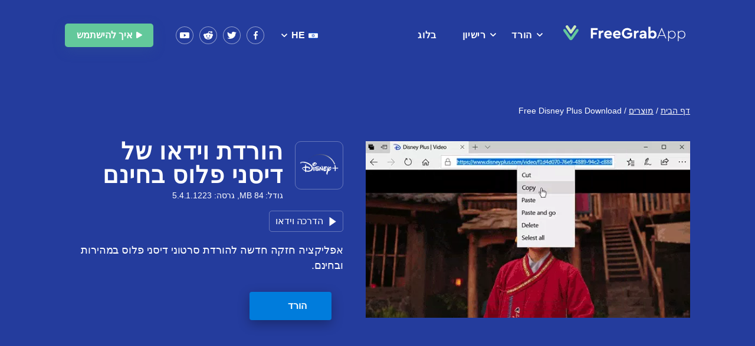

--- FILE ---
content_type: text/html; charset=UTF-8
request_url: https://freegrabapp.com/he/product/free-disney-plus-download/
body_size: 23974
content:
<!DOCTYPE html> 
<html dir="rtl" lang="he-IL"> 
<head>
<meta charset="UTF-8">
<link rel="preload" href="https://freegrabapp.com/wp-content/cache/fvm/min/1750080303-cssb41ea6ed763dbe4fcd7d1355e7535a0ba380dc5ba2e7fba29c314503a7c3e.css" as="style" media="all" /> 
<link rel="preload" href="https://freegrabapp.com/wp-content/cache/fvm/min/1750080303-css196bf4c29cf1ff5dab6ccb879256abb84dcd651077a7ef0d0a4c4e250266a.css" as="style" media="all" /> 
<link rel="preload" href="https://freegrabapp.com/wp-content/cache/fvm/min/1750080303-css94b321c336a98afaa826393777112d999b0abf2a31eab938761630512daec.css" as="style" media="all" /> 
<link rel="preload" href="https://freegrabapp.com/wp-content/cache/fvm/min/1750080303-css772b389c9f01ac05e3945c4261a0bcee0c41d40ace58e1c923108b3574bd5.css" as="style" media="all" />
<script data-cfasync="false">if(navigator.userAgent.match(/MSIE|Internet Explorer/i)||navigator.userAgent.match(/Trident\/7\..*?rv:11/i)){var href=document.location.href;if(!href.match(/[?&]iebrowser/)){if(href.indexOf("?")==-1){if(href.indexOf("#")==-1){document.location.href=href+"?iebrowser=1"}else{document.location.href=href.replace("#","?iebrowser=1#")}}else{if(href.indexOf("#")==-1){document.location.href=href+"&iebrowser=1"}else{document.location.href=href.replace("#","&iebrowser=1#")}}}}</script>
<script data-cfasync="false">class FVMLoader{constructor(e){this.triggerEvents=e,this.eventOptions={passive:!0},this.userEventListener=this.triggerListener.bind(this),this.delayedScripts={normal:[],async:[],defer:[]},this.allJQueries=[]}_addUserInteractionListener(e){this.triggerEvents.forEach(t=>window.addEventListener(t,e.userEventListener,e.eventOptions))}_removeUserInteractionListener(e){this.triggerEvents.forEach(t=>window.removeEventListener(t,e.userEventListener,e.eventOptions))}triggerListener(){this._removeUserInteractionListener(this),"loading"===document.readyState?document.addEventListener("DOMContentLoaded",this._loadEverythingNow.bind(this)):this._loadEverythingNow()}async _loadEverythingNow(){this._runAllDelayedCSS(),this._delayEventListeners(),this._delayJQueryReady(this),this._handleDocumentWrite(),this._registerAllDelayedScripts(),await this._loadScriptsFromList(this.delayedScripts.normal),await this._loadScriptsFromList(this.delayedScripts.defer),await this._loadScriptsFromList(this.delayedScripts.async),await this._triggerDOMContentLoaded(),await this._triggerWindowLoad(),window.dispatchEvent(new Event("wpr-allScriptsLoaded"))}_registerAllDelayedScripts(){document.querySelectorAll("script[type=fvmdelay]").forEach(e=>{e.hasAttribute("src")?e.hasAttribute("async")&&!1!==e.async?this.delayedScripts.async.push(e):e.hasAttribute("defer")&&!1!==e.defer||"module"===e.getAttribute("data-type")?this.delayedScripts.defer.push(e):this.delayedScripts.normal.push(e):this.delayedScripts.normal.push(e)})}_runAllDelayedCSS(){document.querySelectorAll("link[rel=fvmdelay]").forEach(e=>{e.setAttribute("rel","stylesheet")})}async _transformScript(e){return await this._requestAnimFrame(),new Promise(t=>{const n=document.createElement("script");let r;[...e.attributes].forEach(e=>{let t=e.nodeName;"type"!==t&&("data-type"===t&&(t="type",r=e.nodeValue),n.setAttribute(t,e.nodeValue))}),e.hasAttribute("src")?(n.addEventListener("load",t),n.addEventListener("error",t)):(n.text=e.text,t()),e.parentNode.replaceChild(n,e)})}async _loadScriptsFromList(e){const t=e.shift();return t?(await this._transformScript(t),this._loadScriptsFromList(e)):Promise.resolve()}_delayEventListeners(){let e={};function t(t,n){!function(t){function n(n){return e[t].eventsToRewrite.indexOf(n)>=0?"wpr-"+n:n}e[t]||(e[t]={originalFunctions:{add:t.addEventListener,remove:t.removeEventListener},eventsToRewrite:[]},t.addEventListener=function(){arguments[0]=n(arguments[0]),e[t].originalFunctions.add.apply(t,arguments)},t.removeEventListener=function(){arguments[0]=n(arguments[0]),e[t].originalFunctions.remove.apply(t,arguments)})}(t),e[t].eventsToRewrite.push(n)}function n(e,t){let n=e[t];Object.defineProperty(e,t,{get:()=>n||function(){},set(r){e["wpr"+t]=n=r}})}t(document,"DOMContentLoaded"),t(window,"DOMContentLoaded"),t(window,"load"),t(window,"pageshow"),t(document,"readystatechange"),n(document,"onreadystatechange"),n(window,"onload"),n(window,"onpageshow")}_delayJQueryReady(e){let t=window.jQuery;Object.defineProperty(window,"jQuery",{get:()=>t,set(n){if(n&&n.fn&&!e.allJQueries.includes(n)){n.fn.ready=n.fn.init.prototype.ready=function(t){e.domReadyFired?t.bind(document)(n):document.addEventListener("DOMContentLoaded2",()=>t.bind(document)(n))};const t=n.fn.on;n.fn.on=n.fn.init.prototype.on=function(){if(this[0]===window){function e(e){return e.split(" ").map(e=>"load"===e||0===e.indexOf("load.")?"wpr-jquery-load":e).join(" ")}"string"==typeof arguments[0]||arguments[0]instanceof String?arguments[0]=e(arguments[0]):"object"==typeof arguments[0]&&Object.keys(arguments[0]).forEach(t=>{delete Object.assign(arguments[0],{[e(t)]:arguments[0][t]})[t]})}return t.apply(this,arguments),this},e.allJQueries.push(n)}t=n}})}async _triggerDOMContentLoaded(){this.domReadyFired=!0,await this._requestAnimFrame(),document.dispatchEvent(new Event("DOMContentLoaded2")),await this._requestAnimFrame(),window.dispatchEvent(new Event("DOMContentLoaded2")),await this._requestAnimFrame(),document.dispatchEvent(new Event("wpr-readystatechange")),await this._requestAnimFrame(),document.wpronreadystatechange&&document.wpronreadystatechange()}async _triggerWindowLoad(){await this._requestAnimFrame(),window.dispatchEvent(new Event("wpr-load")),await this._requestAnimFrame(),window.wpronload&&window.wpronload(),await this._requestAnimFrame(),this.allJQueries.forEach(e=>e(window).trigger("wpr-jquery-load")),window.dispatchEvent(new Event("wpr-pageshow")),await this._requestAnimFrame(),window.wpronpageshow&&window.wpronpageshow()}_handleDocumentWrite(){const e=new Map;document.write=document.writeln=function(t){const n=document.currentScript,r=document.createRange(),i=n.parentElement;let a=e.get(n);void 0===a&&(a=n.nextSibling,e.set(n,a));const s=document.createDocumentFragment();r.setStart(s,0),s.appendChild(r.createContextualFragment(t)),i.insertBefore(s,a)}}async _requestAnimFrame(){return new Promise(e=>requestAnimationFrame(e))}static run(){const e=new FVMLoader(["keydown","mousemove","touchmove","touchstart","touchend","wheel"]);e._addUserInteractionListener(e)}}FVMLoader.run();</script>
<meta http-equiv="X-UA-Compatible" content="IE=edge">
<meta name="viewport" content="width=device-width, initial-scale=1, maximum-scale=5, user-scalable=no">
<meta property="twitter:title" content="הורדת דיסני פלוס בחינם" />
<meta property="twitter:description" content="אתה יכול לקבל את אפליקציית Disney Plus Downloader השימושית כאן. זו הדרך הטובה ביותר להוריד ולצפות בקבצי וידאו. איכות הוידאו מעולה. עם האפליקציה הזו תוכלו להתמודד בקלות עם הורדה." />
<meta property="twitter:image:src" content="https://freegrabapp.com/wp-content/uploads/animation-disney.webp" />
<meta property="twitter:image:alt" content="הורדת דיסני פלוס בחינם" />
<meta property="twitter:card" content="summary_large_image" />
<meta property="og:site_name" content="FreeGrabApp" />
<meta property="og:title" content="הורדת דיסני פלוס בחינם" />
<meta property="og:description" content="אתה יכול לקבל את אפליקציית Disney Plus Downloader השימושית כאן. זו הדרך הטובה ביותר להוריד ולצפות בקבצי וידאו. איכות הוידאו מעולה. עם האפליקציה הזו תוכלו להתמודד בקלות עם הורדה." />
<meta property="og:type" content="website" />
<meta property="og:url" content="https://freegrabapp.com/he/product/free-disney-plus-download" />
<meta property="og:image" content="https://freegrabapp.com/wp-content/uploads/animation-disney.webp" />
<meta property="title" content="הורדת דיסני פלוס בחינם" />
<meta name='robots' content='index, follow, max-image-preview:large, max-snippet:-1, max-video-preview:-1' />
<link rel="alternate" href="https://freegrabapp.com/en/product/free-disney-plus-download/" hreflang="en" />
<link rel="alternate" href="https://freegrabapp.com/ar/product/free-disney-plus-download/" hreflang="ar" />
<link rel="alternate" href="https://freegrabapp.com/bn/product/free-disney-plus-download/" hreflang="bn" />
<link rel="alternate" href="https://freegrabapp.com/cs/product/free-disney-plus-download/" hreflang="cs" />
<link rel="alternate" href="https://freegrabapp.com/da/product/free-disney-plus-download/" hreflang="da" />
<link rel="alternate" href="https://freegrabapp.com/de/product/free-disney-plus-download/" hreflang="de" />
<link rel="alternate" href="https://freegrabapp.com/el/product/free-disney-plus-download/" hreflang="el" />
<link rel="alternate" href="https://freegrabapp.com/es/product/free-disney-plus-download/" hreflang="es" />
<link rel="alternate" href="https://freegrabapp.com/fil/product/free-disney-plus-download/" hreflang="fil" />
<link rel="alternate" href="https://freegrabapp.com/fr/product/free-disney-plus-download/" hreflang="fr" />
<link rel="alternate" href="https://freegrabapp.com/he/product/free-disney-plus-download/" hreflang="he" />
<link rel="alternate" href="https://freegrabapp.com/hi/product/free-disney-plus-download/" hreflang="hi" />
<link rel="alternate" href="https://freegrabapp.com/hu/product/free-disney-plus-download/" hreflang="hu" />
<link rel="alternate" href="https://freegrabapp.com/id/product/free-disney-plus-download/" hreflang="id" />
<link rel="alternate" href="https://freegrabapp.com/it/product/free-disney-plus-download/" hreflang="it" />
<link rel="alternate" href="https://freegrabapp.com/ja/product/free-disney-plus-download/" hreflang="ja" />
<link rel="alternate" href="https://freegrabapp.com/ko/product/free-disney-plus-download/" hreflang="ko" />
<link rel="alternate" href="https://freegrabapp.com/nl/product/free-disney-plus-download/" hreflang="nl" />
<link rel="alternate" href="https://freegrabapp.com/pl/product/free-disney-plus-download/" hreflang="pl" />
<link rel="alternate" href="https://freegrabapp.com/pt/product/free-disney-plus-download/" hreflang="pt" />
<link rel="alternate" href="https://freegrabapp.com/ru/product/free-disney-plus-download/" hreflang="ru" />
<link rel="alternate" href="https://freegrabapp.com/sk/product/free-disney-plus-download/" hreflang="sk" />
<link rel="alternate" href="https://freegrabapp.com/sv/product/free-disney-plus-download/" hreflang="sv" />
<link rel="alternate" href="https://freegrabapp.com/th/product/free-disney-plus-download/" hreflang="th" />
<link rel="alternate" href="https://freegrabapp.com/tr/product/free-disney-plus-download/" hreflang="tr" />
<link rel="alternate" href="https://freegrabapp.com/zh_chs/product/free-disney-plus-download/" hreflang="zh-CN" />
<link rel="alternate" href="https://freegrabapp.com/zh_cht/product/free-disney-plus-download/" hreflang="zh-HK" /><title>הורדת דיסני פלוס בחינם</title>
<meta name="description" content="אתה יכול לקבל את אפליקציית Disney Plus Downloader השימושית כאן. זו הדרך הטובה ביותר להוריד ולצפות בקבצי וידאו. איכות הוידאו מעולה. עם האפליקציה הזו תוכלו להתמודד בקלות עם הורדה." />
<link rel="canonical" href="https://freegrabapp.com/he/product/free-disney-plus-download/" />
<meta property="og:locale" content="he_IL" />
<meta property="og:locale:alternate" content="en_US" />
<meta property="og:locale:alternate" content="ar_AR" />
<meta property="og:locale:alternate" content="bn_IN" />
<meta property="og:locale:alternate" content="cs_CZ" />
<meta property="og:locale:alternate" content="da_DK" />
<meta property="og:locale:alternate" content="de_DE" />
<meta property="og:locale:alternate" content="el_GR" />
<meta property="og:locale:alternate" content="es_ES" />
<meta property="og:locale:alternate" content="" />
<meta property="og:locale:alternate" content="fr_FR" />
<meta property="og:locale:alternate" content="hi_IN" />
<meta property="og:locale:alternate" content="hu_HU" />
<meta property="og:locale:alternate" content="id_ID" />
<meta property="og:locale:alternate" content="it_IT" />
<meta property="og:locale:alternate" content="ja_JP" />
<meta property="og:locale:alternate" content="ko_KR" />
<meta property="og:locale:alternate" content="nl_NL" />
<meta property="og:locale:alternate" content="pl_PL" />
<meta property="og:locale:alternate" content="pt_PT" />
<meta property="og:locale:alternate" content="ru_RU" />
<meta property="og:locale:alternate" content="sk_SK" />
<meta property="og:locale:alternate" content="sv_SE" />
<meta property="og:locale:alternate" content="th_TH" />
<meta property="og:locale:alternate" content="tr_TR" />
<meta property="og:locale:alternate" content="zh_CN" />
<meta property="og:locale:alternate" content="zh_HK" />
<meta property="og:type" content="article" />
<meta property="og:title" content="הורדת דיסני פלוס בחינם" />
<meta property="og:description" content="אתה יכול לקבל את אפליקציית Disney Plus Downloader השימושית כאן. זו הדרך הטובה ביותר להוריד ולצפות בקבצי וידאו. איכות הוידאו מעולה. עם האפליקציה הזו תוכלו להתמודד בקלות עם הורדה." />
<meta property="og:url" content="https://freegrabapp.com/he/product/free-disney-plus-download/" />
<meta property="og:site_name" content="FreeGrabApp" />
<meta property="article:publisher" content="https://www.facebook.com/freegrabapp/" />
<meta property="article:modified_time" content="2023-07-24T10:45:54+00:00" />
<meta property="og:image" content="https://freegrabapp.com/wp-content/uploads/animation-disney.webp" />
<meta property="og:image:width" content="600" />
<meta property="og:image:height" content="326" />
<meta property="og:image:type" content="image/webp" />
<meta name="twitter:card" content="summary_large_image" />
<meta name="twitter:site" content="@FreeGrabApp" />
<meta name="twitter:label1" content="זמן קריאה מוערך" />
<meta name="twitter:data1" content="2 minutes" />
<script type="application/ld+json" class="yoast-schema-graph">{"@context":"https://schema.org","@graph":[{"@type":"WebPage","@id":"https://freegrabapp.com/he/product/free-disney-plus-download/","url":"https://freegrabapp.com/he/product/free-disney-plus-download/","name":"הורדת דיסני פלוס בחינם","isPartOf":{"@id":"https://freegrabapp.com/he/#website"},"primaryImageOfPage":{"@id":"https://freegrabapp.com/he/product/free-disney-plus-download/#primaryimage"},"image":{"@id":"https://freegrabapp.com/he/product/free-disney-plus-download/#primaryimage"},"thumbnailUrl":"https://freegrabapp.com/wp-content/uploads/animation-disney.webp","datePublished":"2020-10-21T13:20:21+00:00","dateModified":"2023-07-24T10:45:54+00:00","description":"אתה יכול לקבל את אפליקציית Disney Plus Downloader השימושית כאן. זו הדרך הטובה ביותר להוריד ולצפות בקבצי וידאו. איכות הוידאו מעולה. עם האפליקציה הזו תוכלו להתמודד בקלות עם הורדה.","breadcrumb":{"@id":"https://freegrabapp.com/he/product/free-disney-plus-download/#breadcrumb"},"inLanguage":"he-IL","potentialAction":[{"@type":"ReadAction","target":["https://freegrabapp.com/he/product/free-disney-plus-download/"]}]},{"@type":"ImageObject","inLanguage":"he-IL","@id":"https://freegrabapp.com/he/product/free-disney-plus-download/#primaryimage","url":"https://freegrabapp.com/wp-content/uploads/animation-disney.webp","contentUrl":"https://freegrabapp.com/wp-content/uploads/animation-disney.webp","width":600,"height":326,"caption":"Free Disney Plus Download - FreeGrabApp"},{"@type":"BreadcrumbList","@id":"https://freegrabapp.com/he/product/free-disney-plus-download/#breadcrumb","itemListElement":[{"@type":"ListItem","position":1,"name":"בית","item":"https://freegrabapp.com/he/"},{"@type":"ListItem","position":2,"name":"Products","item":"https://freegrabapp.com/he/product/"},{"@type":"ListItem","position":3,"name":"Free Disney Plus Download"}]},{"@type":"WebSite","@id":"https://freegrabapp.com/he/#website","url":"https://freegrabapp.com/he/","name":"FreeGrabApp","description":"Free Video Downloader and MP3 Converter","publisher":{"@id":"https://freegrabapp.com/he/#organization"},"potentialAction":[{"@type":"SearchAction","target":{"@type":"EntryPoint","urlTemplate":"https://freegrabapp.com/he/?s={search_term_string}"},"query-input":"required name=search_term_string"}],"inLanguage":"he-IL"},{"@type":"Organization","@id":"https://freegrabapp.com/he/#organization","name":"Technology LLC","url":"https://freegrabapp.com/he/","logo":{"@type":"ImageObject","inLanguage":"he-IL","@id":"https://freegrabapp.com/he/#/schema/logo/image/","url":"https://freegrabapp.com/wp-content/uploads/logo.svg","contentUrl":"https://freegrabapp.com/wp-content/uploads/logo.svg","caption":"Technology LLC"},"image":{"@id":"https://freegrabapp.com/he/#/schema/logo/image/"},"sameAs":["https://www.facebook.com/freegrabapp/","https://x.com/FreeGrabApp","https://www.reddit.com/r/FreeGrabApp/","https://www.youtube.com/channel/UCAc7aWb3SFkUC_5jsyLt8yw"]}]}</script>
<meta name="theme-color" content="#ffffff"> 
<link rel="image_src" href="https://freegrabapp.com/wp-content/uploads/animation-disney.webp" /> 
<style media="all">*{-webkit-box-sizing:border-box;box-sizing:border-box;font-weight:400;-webkit-font-feature-settings:"lnum";font-feature-settings:"lnum"}html{line-height:1.15;-ms-text-size-adjust:100%;-webkit-text-size-adjust:100%}body{font-family:"CeraPRO","Gill Sans",sans-serif;font-weight:400;font-size:16px;line-height:24px;margin:0;overflow-x:hidden}article,aside,footer,header,nav,section{display:block}ol,ul{margin:0}ul{list-style:none}li{margin:0}a{background-color:transparent;-webkit-text-decoration-skip:objects}img{border-style:none}button,input,optgroup,select,textarea{font-family:inherit;font-size:100%;line-height:1.15;margin:0}button,input{overflow:visible}[type=reset],[type=submit],button,html [type=button]{-webkit-appearance:button}h1,h2,h3,li,p,ul{margin:0;padding:0}.header{padding-top:40px;padding-bottom:40px;margin-bottom:25px;position:relative;z-index:100}.header .header__cnt{display:-webkit-box;display:-webkit-flex;display:-ms-flexbox;display:flex;-webkit-box-pack:justify;-webkit-justify-content:space-between;-ms-flex-pack:justify;justify-content:space-between;-webkit-transition:all .3s;-o-transition:all .3s;transition:all .3s}.header .header__cnt .header__left{display:-webkit-box;display:-webkit-flex;display:-ms-flexbox;display:flex;-webkit-box-align:center;-webkit-align-items:center;-ms-flex-align:center;align-items:center;-webkit-box-pack:justify;-webkit-justify-content:space-between;-ms-flex-pack:justify;justify-content:space-between;width:57%}.header .header__cnt .header__left .header__logo{width:207px;min-width:207px;margin-right:8px}.header .header__cnt .header__left .header__logo svg{margin:3px 0}.header .header__cnt .header__left .header__menuBtn{display:none}.header .header__cnt .header__left .header__menu{display:inline-block;width:336px;min-width:336px}.header .header__cnt .header__left .header__menu ul.nav{display:block}.header .header__cnt .header__left .header__menu ul.nav li.menu-item-has-children>a:after{content:'';display:inline-block;background-image:url(data:image/svg+xml;utf8,%3Csvg%20xmlns%3D%22http%3A%2F%2Fwww.w3.org%2F2000%2Fsvg%22%20width%3D%2212px%22%20height%3D%226px%22%3E%3Cpath%20fill-rule%3D%22evenodd%22%20fill%3D%22rgb%28255%2C%20255%2C%20255%29%22%20d%3D%22M11.128%2C1.198%20L6.322%2C6.004%20L6.000%2C5.682%20L5.678%2C6.004%20L0.872%2C1.198%20L2.074%2C-0.004%20L6.000%2C3.922%20L9.926%2C-0.004%20L11.128%2C1.198%20Z%22%2F%3E%3C%2Fsvg%3E);background-position:center;width:10px;height:6px;position:absolute;right:-18px;top:5px;-webkit-transition:all .3s;-o-transition:all .3s;transition:all .3s}.header .header__cnt .header__left .header__menu ul.nav>li{list-style-type:none;display:inline-block;margin-right:40px;position:relative}.productBanner{margin-top:-164px}.header .header__cnt .header__left .header__menu ul.nav>li:last-child{margin-right:0}.header .header__cnt .header__left .header__menu ul.nav>li:before{display:block;width:160%;height:20px;content:'';position:absolute;bottom:-15px;left:50%;-webkit-transform:translateX(-50%);-ms-transform:translateX(-50%);transform:translateX(-50%)}.header .header__cnt .header__left .header__menu ul.nav>li a{font-size:16px;font-weight:600;text-transform:uppercase;text-decoration:none;color:#fff;-webkit-transition:all .3s;-o-transition:all .3s;transition:all .3s;letter-spacing:.6px;position:relative;cursor:pointer}.header .header__cnt .header__left .header__menu ul.nav>li ul.sub-menu{opacity:0;visibility:hidden;position:absolute;list-style-type:none;background-color:#fff;margin-left:8px;padding-top:4px;padding-bottom:4px;-webkit-border-radius:5px;border-radius:5px;left:50%;top:33px;-webkit-box-shadow:0 1px 2px rgba(0,0,0,.25);box-shadow:0 1px 2px rgba(0,0,0,.25);-webkit-transform:translateX(-50%);-ms-transform:translateX(-50%);transform:translateX(-50%);-webkit-transition:all .3s;-o-transition:all .3s;transition:all .3s}.header .header__cnt .header__left .header__menu ul.nav>li ul.sub-menu:before{content:'';top:-6px;left:50%;-webkit-transform:translateX(-50%);-ms-transform:translateX(-50%);transform:translateX(-50%);position:absolute;width:0;height:0;border-style:solid;border-width:0 4px 6px 4px;border-color:transparent transparent #fff transparent}.header .header__cnt .header__left .header__menu ul.nav>li ul.sub-menu li a{text-transform:none;color:#383838;font-size:16px;font-weight:600;display:block;white-space:nowrap;text-align:center;padding-left:17px;padding-right:17px;padding-top:7px;padding-bottom:7px;-webkit-transition:all .3s;-o-transition:all .3s;transition:all .3s;letter-spacing:-.01px}.header__middle{position:relative;display:-webkit-box;display:-webkit-flex;display:-ms-flexbox;display:flex;-ms-flex-align:center;-webkit-box-align:center;-webkit-align-items:center;align-items:center}.header__switcher-lang{display:-webkit-flex;display:-ms-flexbox;display:flex;-webkit-box-align:center;-webkit-align-items:center;-ms-flex-align:center;align-items:center}.switcher-lang{margin-right:20px;cursor:pointer}.switcher-lang__switcher-popup{position:absolute;z-index:100;top:41px;left:0}.switcher-lang__icon{width:16px;height:11px;margin-right:6px;background-image:url(https://freegrabapp.com/wp-content/themes/freegrabapp/assets/img/lang_all.png);background-repeat:no-repeat;background-position:0 0}.switcher-lang__text{color:#fff;font-size:16px;font-weight:600;text-transform:uppercase;position:relative}.switcher-lang__text:after{content:'';display:inline-block;background-image:url(data:image/svg+xml;utf8,%3Csvg%20xmlns%3D%22http%3A%2F%2Fwww.w3.org%2F2000%2Fsvg%22%20width%3D%2212px%22%20height%3D%226px%22%3E%3Cpath%20fill-rule%3D%22evenodd%22%20fill%3D%22rgb%28255%2C%20255%2C%20255%29%22%20d%3D%22M11.128%2C1.198%20L6.322%2C6.004%20L6.000%2C5.682%20L5.678%2C6.004%20L0.872%2C1.198%20L2.074%2C-0.004%20L6.000%2C3.922%20L9.926%2C-0.004%20L11.128%2C1.198%20Z%22%2F%3E%3C%2Fsvg%3E);background-position:center;width:10px;height:6px;position:absolute;right:-18px;top:9px;-webkit-transition:all .3s;-o-transition:all .3s;transition:all .3s}.switcher-lang:hover>.switcher-lang__text:after{background-image:url(data:image/svg+xml;utf8,%3Csvg%20xmlns%3D%22http%3A%2F%2Fwww.w3.org%2F2000%2Fsvg%22%20width%3D%2212px%22%20height%3D%226px%22%3E%3Cpath%20fill-rule%3D%22evenodd%22%20fill%3D%22rgb%28206%2C%20204%2C%20204%29%22%20d%3D%22M11.128%2C1.198%20L6.322%2C6.004%20L6.000%2C5.682%20L5.678%2C6.004%20L0.872%2C1.198%20L2.074%2C-0.004%20L6.000%2C3.922%20L9.926%2C-0.004%20L11.128%2C1.198%20Z%22%2F%3E%3C%2Fsvg%3E);-webkit-transform:rotate(-180deg);-ms-transform:rotate(-180deg);transform:rotate(-180deg)}.switcher-popup{left:0;width:420px;margin-left:31px;border-radius:5px;background:#fff;opacity:0;visibility:hidden;-webkit-box-shadow:0 1px 2px rgba(0,0,0,.25);box-shadow:0 1px 2px rgba(0,0,0,.25);-webkit-transform:translateX(-50%);-ms-transform:translateX(-50%);transform:translateX(-50%);-webkit-transition:all .3s;-o-transition:all .3s;transition:all .3s}.switcher-popup:before{content:'';display:block;width:0;height:0;position:absolute;top:-6px;left:50%;border-style:solid;border-width:0 4px 6px 4px;border-color:transparent transparent #fff transparent;-webkit-transform:translateX(-50%);-ms-transform:translateX(-50%);transform:translateX(-50%)}.switcher-popup__cnt:before{content:'';display:block;width:100%;height:20px;position:absolute;top:-20px;left:50%;-webkit-transform:translateX(-50%);-ms-transform:translateX(-50%);transform:translateX(-50%)}.switcher-popup__list{display:block;column-gap:0;columns:3;padding:4px 0}.switcher-popup__listitem a{color:#383838;display:block;padding:6px 16px;-webkit-transition:all .3s;-o-transition:all .3s;transition:all .3s}.switcher-popup__listitem a:hover{color:#fff;background-color:#63c89b}.switcher-popup__langicon{width:16px;height:11px;vertical-align:middle;display:inline-block;margin-top:-2px;margin-right:4px;background-image:url(https://freegrabapp.com/wp-content/themes/freegrabapp/assets/img/lang_all.png);background-repeat:no-repeat;background-position:0 0;opacity:1;-webkit-transition:all .3s;-o-transition:all .3s;transition:all .3s}.switcher-lang__icon.switcher-lang__icon--en,.switcher-popup__langicon.switcher-popup__langicon--en{background-position:0 -198px}.switcher-lang__icon.switcher-lang__icon--de,.switcher-popup__langicon.switcher-popup__langicon--de{background-position:0 -33px}.switcher-lang__icon.switcher-lang__icon--fr,.switcher-popup__langicon.switcher-popup__langicon--fr{background-position:0 -55px}.switcher-lang__icon.switcher-lang__icon--pt,.switcher-popup__langicon.switcher-popup__langicon--pt{background-position:0 -143px}.switcher-lang__icon.switcher-lang__icon--it,.switcher-popup__langicon.switcher-popup__langicon--it{background-position:0 -77px}.switcher-lang__icon.switcher-lang__icon--es,.switcher-popup__langicon.switcher-popup__langicon--es{background-position:0 -44px}.switcher-lang__icon.switcher-lang__icon--hi,.switcher-popup__langicon.switcher-popup__langicon--hi{background-position:0 -66px}.switcher-lang__icon.switcher-lang__icon--ja,.switcher-popup__langicon.switcher-popup__langicon--ja{background-position:0 -88px}.switcher-lang__icon.switcher-lang__icon--ko,.switcher-popup__langicon.switcher-popup__langicon--ko{background-position:0 -99px}.switcher-lang__icon.switcher-lang__icon--pl,.switcher-popup__langicon.switcher-popup__langicon--pl{background-position:0 -132px}.switcher-lang__icon.switcher-lang__icon--zh_chs,.switcher-popup__langicon.switcher-popup__langicon--zh_chs{background-position:0 -231px}.switcher-lang__icon.switcher-lang__icon--zh_cht,.switcher-popup__langicon.switcher-popup__langicon--zh_cht{background-position:0 -242px}.switcher-lang__icon.switcher-lang__icon--ru,.switcher-popup__langicon.switcher-popup__langicon--ru{background-position:0 -154px}.switcher-lang__icon.switcher-lang__icon--nl,.switcher-popup__langicon.switcher-popup__langicon--nl{background-position:0 -264px}.switcher-lang__icon.switcher-lang__icon--cs,.switcher-popup__langicon.switcher-popup__langicon--cs{background-position:0 -275px}.switcher-lang__icon.switcher-lang__icon--tr,.switcher-popup__langicon.switcher-popup__langicon--tr{background-position:0 -286px}.switcher-lang__icon.switcher-lang__icon--th,.switcher-popup__langicon.switcher-popup__langicon--th{background-position:0 -297px}.switcher-lang__icon.switcher-lang__icon--hu,.switcher-popup__langicon.switcher-popup__langicon--hu{background-position:0 -308px}.switcher-lang__icon.switcher-lang__icon--ar,.switcher-popup__langicon.switcher-popup__langicon--ar{background-position:0 -319px}.switcher-lang__icon.switcher-lang__icon--sk,.switcher-popup__langicon.switcher-popup__langicon--sk{background-position:0 -330px}.switcher-lang__icon.switcher-lang__icon--el,.switcher-popup__langicon.switcher-popup__langicon--el{background-position:0 -341px}.switcher-lang__icon.switcher-lang__icon--he,.switcher-popup__langicon.switcher-popup__langicon--he{background-position:0 -352px}.switcher-lang__icon.switcher-lang__icon--da,.switcher-popup__langicon.switcher-popup__langicon--da{background-position:0 -363px}.switcher-lang__icon.switcher-lang__icon--sv,.switcher-popup__langicon.switcher-popup__langicon--sv{background-position:0 -374px}.switcher-lang__icon.switcher-lang__icon--bn,.switcher-popup__langicon.switcher-popup__langicon--bn{background-position:0 -396px}.switcher-lang__icon.switcher-lang__icon--fil,.switcher-popup__langicon.switcher-popup__langicon--fil{background-position:0 -385px}.switcher-lang__icon.switcher-lang__icon--id,.switcher-popup__langicon.switcher-popup__langicon--id{background-position:0 -407px}.switcher-popup__listitem a:hover .switcher-popup__langicon{opacity:.8}.switcher-popup__langname{font-size:15px;text-align:center;padding:3px}.header__switcher-lang:hover .switcher-popup{opacity:1;visibility:visible}.header__switcher-lang:hover .switcher-lang__text{color:#d5d5d5}.header .header__cnt .header__right{display:-webkit-box;display:-webkit-flex;display:-ms-flexbox;display:flex;-webkit-box-align:center;-webkit-align-items:center;-ms-flex-align:center;align-items:center;width:338px;-webkit-box-pack:justify;-webkit-justify-content:space-between;-ms-flex-pack:justify;justify-content:space-between}.header .header__cnt .header__right .header__greenBtn{display:inline-block;width:150px;height:40px;background-color:#63c89b;-webkit-border-radius:5px;border-radius:5px;font-size:16px;font-weight:600;text-decoration:none;color:#fff;text-align:center;padding:8px 12px;-webkit-box-shadow:0 6px 20px 0 rgba(53,92,147,.3);box-shadow:0 6px 20px 0 rgba(53,92,147,.3);-webkit-transition:all .3s;-o-transition:all .3s;transition:all .3s}.header .header__cnt .header__right .header__greenBtn:before{content:'';width:10px;height:12px;display:inline-block;margin-right:6px;background-image:url("data:image/svg+xml,%3Csvg width='11' height='12' viewBox='0 0 11 12' fill='none' xmlns='http://www.w3.org/2000/svg'%3E%3Cpath d='M2.06597 0.26459C0.984102 -0.355983 0.106995 0.152398 0.106995 1.39918V10.5999C0.106995 11.8479 0.984102 12.3557 2.06597 11.7357L10.1079 7.12371C11.1901 6.50291 11.1901 5.49714 10.1079 4.87649L2.06597 0.26459Z' fill='white'/%3E%3C/svg%3E%0A");background-repeat:no-repeat;background-position:left center;background-size:contain}.footer{background-color:#434956;padding-top:36px;padding-bottom:40px;margin-top:-99px}.footer .footer__cnt{color:#747b8b;font-size:16px;line-height:1;display:-webkit-box;display:-webkit-flex;display:-ms-flexbox;display:flex;-webkit-box-pack:justify;-webkit-justify-content:space-between;-ms-flex-pack:justify;justify-content:space-between}.footer .footer__cnt p{line-height:1.2;display:block;white-space:nowrap}.footer .footer__cnt a{color:#747b8b;line-height:1.4;text-decoration:underline;display:inline-block;-webkit-transition:all .4s;-o-transition:all .4s;transition:all .4s}.footer .footer__cnt_top .footer__transBtn{display:inline-block;width:150px;height:40px;background-color:transparent;-webkit-border-radius:5px;border-radius:5px;border:1px solid #74777F;font-size:16px;font-weight:600;text-decoration:none;color:#fff;text-align:center;padding:8px 12px;-webkit-transition:all .3s;-o-transition:all .3s;transition:all .3s}.footer .footer__cnt_top .footer__transBtn:hover{border-color:#FFF}.footer .footer__cnt_btm .footer__left,.footer .footer__cnt_btm .footer__right{-webkit-align-self:flex-end;-o-align-self:flex-end;align-self:flex-end}.footer .footer__cnt_btm .footer__left{width:50%;column-count:3}.footer .footer__cnt_btm .footer__left a{display:block;padding-top:10px}.welcome h1{font-size:34px;font-weight:700;color:#fff;letter-spacing:1.3px;line-height:1.2;text-align:center;text-transform:uppercase;margin-top:-10px;margin-bottom:58px}.welcome h1 em{color:#47d9fd;font-style:normal;white-space:nowrap}.btn{display:flex;justify-content:center;align-items:center;padding:6px;cursor:pointer;border-radius:5px;transition:0.2s all ease-in-out}.app{background-color:#fff;text-align:left;border-radius:10px}.app__link{display:flex;flex-direction:column;padding:20px 20px 18px;border-radius:10px;background-color:#fff;box-shadow:0 0 26.6px 8.4px rgba(0,0,0,.04);transition:0.2s;height:100%}.app__link:hover{box-shadow:0 0 26.6px 8.4px rgba(0,0,0,.1)}.app__header{display:flex;justify-content:flex-start}.app__icon-wrapper{margin-right:17px}.app__icon{display:inline-block}.app__icon svg{height:60px;width:60px}.app__title{margin-top:4px;font-size:16px;line-height:18px;display:inline-block;margin-bottom:-3px;font-weight:700;color:var(--dark-gray)}.app__subtitle{display:block;font-size:10px;margin-bottom:13px;color:var(--gray)}.app__desc{margin-bottom:auto;font-size:12px;line-height:16px;letter-spacing:.2px;color:var(--gray)}.app__controls{display:flex;justify-content:space-between;align-items:flex-end}.app__link--download{line-height:2px;padding-right:0;font-weight:700;color:var(--green);font-size:12px;padding-left:26px;background-image:url("data:image/svg+xml,%3Csvg xmlns='http://www.w3.org/2000/svg' viewBox='0 0 140 119.87' fill='%2363c89c'%3E%3Ctitle%3Edownload-icon%3C/title%3E%3Cpath d='M102.44,51.3a7.24,7.24,0,0,0-10.24,0l-15,15V7.3a7.24,7.24,0,1,0-14.48,0v59l-15-15A7.24,7.24,0,0,0,37.58,61.54L64.89,88.85a7.24,7.24,0,0,0,10.24,0h0l27.31-27.31A7.24,7.24,0,0,0,102.44,51.3Z' transform='translate(-0.01 -0.06)'/%3E%3Cpath d='M132.77,42.69a7.24,7.24,0,0,0-7.24,7.24v55.52h-111V49.93A7.24,7.24,0,0,0,0,49.93v57.94a12.06,12.06,0,0,0,12.07,12.06H127.94A12.06,12.06,0,0,0,140,107.87V49.93A7.24,7.24,0,0,0,132.77,42.69Z' transform='translate(-0.01 -0.06)'/%3E%3C/svg%3E");background-size:14px;background-position:left 5px center;background-repeat:no-repeat}.app__link--download:hover,.app__link--download:focus{filter:contrast(.6)}html[dir="rtl"] .app__link--download{padding-left:0;padding-right:26px;background-position:right 5px center}.main-apps__list--multiple{display:flex;justify-content:space-between}.main-apps__item:not(:last-child){margin-bottom:20px}.main-app{max-width:80%;margin:0 auto;border-radius:20px;padding:30px;box-shadow:0 0 26.6px 8.4px rgba(0,0,0,.04);transition:0.2s}.main-apps__list--multiple .main-app{flex:0 1 50%;max-width:49%;margin:0}.main-app:hover,.main-app:focus{box-shadow:0 0 26.6px 8.4px rgba(0,0,0,.15)}.main-app__wrapper-link{display:flex;flex-direction:row}.main-app__controls{padding-top:20px}.main-app__icon-wrapper{margin-right:30px}.main-app__icon{flex:0 0 auto;width:120px;height:120px;display:inline-block}.main-app__icon svg{width:100%;height:auto}.main-app__link{padding:9px 20px 8px;font-weight:600;color:var(--dark-gray)}.main-apps__list--multiple .main-app__link{font-size:14px}.main-app__header{display:flex;justify-content:space-between;align-items:flex-start}.main-app__content{width:100%}.main-app__title{margin-bottom:2px;letter-spacing:-1px;margin-top:10px;font-size:24px;line-height:26px;display:inline-block}.main-apps__list--multiple .main-app__title{font-size:22px;margin-top:0;line-height:1}.main-app__subtitle{margin-bottom:0;font-size:14px}.main-apps__list--multiple .main-app__subtitle{font-size:12px}.main-app__rating{display:flex;align-items:baseline;margin-bottom:14px}.main-app__link--microsoft{padding-left:35px;padding-right:11px;padding-top:8px;padding-bottom:7px;color:#779195;background-image:url("data:image/svg+xml,%3Csvg xmlns='http://www.w3.org/2000/svg' viewBox='0 0 15 15'%3E%3Cdefs%3E%3Cstyle%3E.a%7Bfill:%23779195;fill-rule:evenodd;%7D%3C/style%3E%3C/defs%3E%3Ctitle%3Emicrosoft%3C/title%3E%3Cpath class='a' d='M0,0H7V7H0ZM8,0h7V7H8ZM0,8H7v7H0ZM8,8h7v7H8Z' transform='translate(0 0)'/%3E%3C/svg%3E");background-repeat:no-repeat;background-position:left 10px center;background-size:15px;border:1px solid #d6dedf}.main-app__link--microsoft:hover,.main-app__link--microsoft:focus{border-color:transparent;background-color:#7f9ea3;color:#fff;background-image:url("data:image/svg+xml,%3Csvg xmlns='http://www.w3.org/2000/svg' viewBox='0 0 15 15'%3E%3Cdefs%3E%3Cstyle%3E.a%7Bfill:%23ffffff;fill-rule:evenodd;%7D%3C/style%3E%3C/defs%3E%3Ctitle%3Emicrosoft%3C/title%3E%3Cpath class='a' d='M0,0H7V7H0ZM8,0h7V7H8ZM0,8H7v7H0ZM8,8h7v7H8Z' transform='translate(0 0)'/%3E%3C/svg%3E")}.main-app__desc{color:var(--gray)}.main-apps__list--multiple .main-app__desc{font-size:14px;line-height:20px;min-height:60px}.main-app__controls-list{display:flex}.main-app__controls-item:not(:last-child){margin-right:10px}.main-apps__list--multiple .main-app__controls-item{flex:1 0 auto;max-width:36%}.main-app__link--download{background-image:url("data:image/svg+xml,%3Csvg xmlns='http://www.w3.org/2000/svg' viewBox='0 0 140 119.87' fill='%23ffffff'%3E%3Ctitle%3Edownload-icon%3C/title%3E%3Cpath d='M102.44,51.3a7.24,7.24,0,0,0-10.24,0l-15,15V7.3a7.24,7.24,0,1,0-14.48,0v59l-15-15A7.24,7.24,0,0,0,37.58,61.54L64.89,88.85a7.24,7.24,0,0,0,10.24,0h0l27.31-27.31A7.24,7.24,0,0,0,102.44,51.3Z' transform='translate(-0.01 -0.06)'/%3E%3Cpath d='M132.77,42.69a7.24,7.24,0,0,0-7.24,7.24v55.52h-111V49.93A7.24,7.24,0,0,0,0,49.93v57.94a12.06,12.06,0,0,0,12.07,12.06H127.94A12.06,12.06,0,0,0,140,107.87V49.93A7.24,7.24,0,0,0,132.77,42.69Z' transform='translate(-0.01 -0.06)'/%3E%3C/svg%3E");background-repeat:no-repeat;background-position:left 15px center;background-size:16px;padding-left:42px;background-color:#63c89c;color:#fff}.main-app__link--download:hover,.main-app__link--download:focus{background-color:#53aa84}.main-app__link--more{background-color:#9dbdc2;color:#fff}.main-app__link--more:hover,.main-app__link--more:focus{background-color:#849da1}.apps{background-image:url(https://freegrabapp.com/wp-content/themes/freegrabapp/assets/img/bg-block.webp);background-position:center center;background-repeat:no-repeat}.apps-category{text-align:center;padding-top:60px;padding-bottom:60px;border-bottom:2px solid #d2dce4}.apps-category__title{margin-bottom:15px;font-weight:700;font-size:30px;line-height:36px;letter-spacing:-.3px;color:var(--dark-gray)}.apps-category__desc{margin-bottom:32px;color:#6f7c86}.apps-category__desc p,.apps-category__desc ul{margin-bottom:8px}.apps-category__list{display:grid;grid-template-columns:repeat(4,1fr);gap:20px}.footer__cnt_top{margin-bottom:16px;padding-bottom:20px;border-bottom:1px solid #565c67}.footer .footer__title{color:#fff;font-size:16px;font-weight:600;text-transform:uppercase;letter-spacing:.5px;display:block;margin-bottom:20px}.footer .footer__subscribeField{display:-webkit-box;display:-webkit-flex;display:-ms-flexbox;display:flex;overflow:hidden;border:1px solid #6e7481;border-radius:5px}.footer .footer__subscribeField:hover,.footer .footer__subscribeField_active{border-color:#fff;-webkit-transition:all .4s;-o-transition:all .4s;transition:all .4s}.footer .footer__subscribeField .subscribeField__input::-webkit-input-placeholder{color:#b1b1b1}.footer .footer__subscribeField .subscribeField__input::-moz-placeholder{color:#b1b1b1}.footer .footer__subscribeField .subscribeField__input::-ms-input-placeholder{color:#b1b1b1}.footer .footer__subscribeField .subscribeField__input::placeholder{color:#b1b1b1}.footer .footer__subscribeField .subscribeField__input{color:#fff;font-size:16px;line-height:40px;height:40px;flex:1 1 auto;padding:0 20px;background:transparent;border:none;outline:none}.footer .footer__subscribeField .subscribeField__button{color:#fff;font-size:16px;line-height:40px;height:40px;padding:0 36px;flex:0 1 auto;outline:none;border:none;-webkit-appearance:none;-moz-appearance:none;appearance:none;background:#6e7481;-webkit-transition:all .4s;-o-transition:all .4s;transition:all .4s;cursor:pointer}.footer .footer__subscribeField .subscribeField__button:hover{background-color:#777d8b}.footer .footer__subscribeField .subscribeField__button:active{background-color:#5b6374}.social{display:inline-block;list-style:none}.social li{vertical-align:middle;display:inline-block;margin-left:6px;width:30px;height:30px;-webkit-border-radius:50%;border-radius:50%;border:1px solid rgba(255,255,255,.5);background-repeat:no-repeat;background-position:center;-webkit-transition:all .3s;-o-transition:all .3s;transition:all .3s}.social li.menu-item a{font-size:0;text-decoration:none;color:transparent;text-decoration:none;width:100%;height:100%;display:block}.social .social__item_fb{background-image:url(data:image/svg+xml;utf8,%3Csvg%20xmlns%3D%22http%3A%2F%2Fwww.w3.org%2F2000%2Fsvg%22%20width%3D%227%22%20height%3D%2214%22%3E%3Cpath%20d%3D%22m808.487%2051.113a15.231%2015.231%200%200%200%20-1.843-.1%202.944%202.944%200%200%200%20-3.08%203.285v1.831h-2.064v2.487h2.062v6.377h2.474v-6.378h2.053l.316-2.487h-2.369v-1.588a1.011%201.011%200%200%201%201.18-1.21h1.269v-2.217z%22%20fill%3D%22%23fff%22%20fill-rule%3D%22evenodd%22%20transform%3D%22translate%28-801.5%20-51%29%22%2F%3E%3C%2Fsvg%3E)}.social .social__item_tw{background-image:url(data:image/svg+xml;utf8,%3Csvg%20xmlns%3D%22http%3A%2F%2Fwww.w3.org%2F2000%2Fsvg%22%20width%3D%2212.124%22%20height%3D%2210%22%3E%3Cpath%20d%3D%22m861.565%2054.185a4.926%204.926%200%200%201%20-1.432.39%202.5%202.5%200%200%200%201.093-1.39%204.854%204.854%200%200%201%20-1.578.609%202.463%202.463%200%200%200%20-1.816-.8%202.5%202.5%200%200%200%20-2.487%202.522%202.852%202.852%200%200%200%20.062.578%207.035%207.035%200%200%201%20-5.127-2.639%202.549%202.549%200%200%200%20.77%203.373%202.476%202.476%200%200%201%20-1.124-.32v.032a2.513%202.513%200%200%200%201.994%202.475%202.613%202.613%200%200%201%20-.655.086%203.093%203.093%200%200%201%20-.469-.039%202.494%202.494%200%200%200%202.324%201.749%204.933%204.933%200%200%201%20-3.086%201.077%205.059%205.059%200%200%201%20-.6-.031%206.958%206.958%200%200%200%203.818%201.132%207.08%207.08%200%200%200%207.075-7.175c0-.109%200-.219-.008-.328a5.4%205.4%200%200%200%201.246-1.301z%22%20fill%3D%22%23fff%22%20fill-rule%3D%22evenodd%22%20transform%3D%22translate%28-849.438%20-53%29%22%2F%3E%3C%2Fsvg%3E);background-size:55%}.social .social__item_rd{background-image:url(data:image/svg+xml;utf8,%3Csvg%20xmlns%3D%22http%3A%2F%2Fwww.w3.org%2F2000%2Fsvg%22%20viewBox%3D%220%200%20514.2%20416%22%3E%3Cpath%20d%3D%22m514.2%20241.1a64.06%2064.06%200%200%200%20-64-64%2063.17%2063.17%200%200%200%20-38.5%2013c-35.7-24.8-82.5-39.6-132.3-43.3l26.8-63%2078.1%2018.2a47.77%2047.77%200%201%200%207.4-31.1l-91.3-21.3a16%2016%200%200%200%20-18.4%209.3l-37.1%2087c-53.7%201.9-104.9%2017-143.6%2043.4a61.1%2061.1%200%200%200%20-37.3-12.2%2063.84%2063.84%200%200%200%20-31.6%20119.4%2081.24%2081.24%200%200%200%20-.4%208.6c0%2088.2%20100.5%20160%20224%20160s224-71.8%20224-160c0-2.5-.1-5-.3-7.4a63.32%2063.32%200%200%200%2034.5-56.6zm-82.2-160a16%2016%200%201%201%20-16%2016%2016%2016%200%200%201%2016-16zm-288%20208a32%2032%200%201%201%2032%2032%2032.09%2032.09%200%200%201%20-32-32zm185.9%20106.2a125.78%20125.78%200%200%201%20-147.8%200%2015.91%2015.91%200%200%201%20-3.6-22.3%2016.09%2016.09%200%200%201%2022.3-3.6%2094%2094%200%200%200%20110.3%200%2016%2016%200%200%201%2018.8%2025.9zm6.1-74.2a32%2032%200%201%201%2032-32%2032%2032%200%200%201%20-32%2032z%22%20fill%3D%22%23fff%22%20transform%3D%22translate%280%20-49.1%29%22%2F%3E%3C%2Fsvg%3E);background-size:59%}.social .social__item_yt{background-image:url(data:image/svg+xml;utf8,%3Csvg%20xmlns%3D%22http%3A%2F%2Fwww.w3.org%2F2000%2Fsvg%22%20width%3D%2216.688%22%20height%3D%2210%22%20viewBox%3D%220%200%2016.688%2010%22%3E%3Cpath%20d%3D%22m948.856%2053a2.058%202.058%200%200%200%20-2.194%201.887v6.226a2.058%202.058%200%200%200%202.194%201.887h12.288a2.058%202.058%200%200%200%202.194-1.887v-6.226a2.058%202.058%200%200%200%20-2.194-1.887zm4.826%207.535v-5.071l3.876%202.536z%22%20fill%3D%22%23fff%22%20fill-rule%3D%22evenodd%22%20transform%3D%22translate%28-946.656%20-53%29%22%2F%3E%3C%2Fsvg%3E)}.footer .social li{width:40px;height:40px;margin-left:0;margin-right:4px;border-color:#737780}.footer .social li:hover{border-color:#fff}.footer .social .social__item_fb{background-size:20%}.footer .social .social__item_tw{background-size:40%}.footer .social .social__item_rd{background-size:50%}.footer .social .social__item_yt{background-size:50%}body{-webkit-background-size:cover;background-size:cover;background-position:center}@media screen and (min-width:502px){.wrapper{min-height:100vh;min-height:calc(100vh - 140px)}.wrapper:after{content:'';display:block;height:99px}}@media (max-width:999px){.main-app__icon{margin-right:20px}}@media (max-width:570px){.welcome{margin-bottom:0}.welcome h1{margin-bottom:15px;font-weight:700;font-size:24px;line-height:30px;letter-spacing:-1px}.app__link{padding:20px}.app__desc{margin-bottom:15px}.app__desc{margin-bottom:23px;font-size:14px;line-height:20px}.app__title{margin-top:0}.app__link--download{line-height:1px;padding-top:10px}.main-app{max-width:100%}.main-app__icon{width:60px;height:60px}.main-app__title{font-size:16px;letter-spacing:-.5px}.main-app__subtitle{font-size:12px;letter-spacing:.3px}.main-app__desc{font-size:14px;line-height:20px}.main-app__link--download,.main-app__link--microsoft{background-image:none}.main-app__controls-item:first-child{display:initial}.main-app__link--text{padding:0}.apps-category{padding-top:30px;padding-bottom:40px}.apps-category__list{grid-template-columns:1fr}.apps-category__title{margin-bottom:8px;font-size:22px;line-height:36px}.apps-category__desc{font-size:14px;line-height:20px}.seo-text{padding-top:36px;padding-bottom:55px}.seo-text__desc{font-size:14px;line-height:20px}.seo-text__desc h2,.seo-text__desc h3{line-height:24px}.footer .social li:not(:last-child){margin-right:10px}.footer__right a{font-size:12px}.footer__left p,.footer__left span{font-size:12px;letter-spacing:-.3px}}@media screen and (min-width:571px) and (max-width:780px){.apps-category__list{grid-template-columns:1fr 1fr}}@media screen and (min-width:781px) and (max-width:1100px){.apps-category__list{grid-template-columns:1fr 1fr 1fr}}@media screen and (max-width:650px){.main-apps__list--multiple{flex-direction:column}.main-apps__list--multiple .main-app{max-width:100%;margin-bottom:20px}}@media screen and (min-width:560px) and (max-width:650px){.main-app__icon{width:75px;height:75px}}</style> 
<link rel="amphtml" href="https://freegrabapp.com/he/product/free-disney-plus-download/?amp" />
<style id='safe-svg-svg-icon-style-inline-css' type='text/css' media="all">.safe-svg-cover{text-align:center}.safe-svg-cover .safe-svg-inside{display:inline-block;max-width:100%}.safe-svg-cover svg{height:100%;max-height:100%;max-width:100%;width:100%}</style> 
<style id='classic-theme-styles-inline-css' type='text/css' media="all">/*! This file is auto-generated */ .wp-block-button__link{color:#fff;background-color:#32373c;border-radius:9999px;box-shadow:none;text-decoration:none;padding:calc(.667em + 2px) calc(1.333em + 2px);font-size:1.125em}.wp-block-file__button{background:#32373c;color:#fff;text-decoration:none}</style> 
<style id='global-styles-inline-css' type='text/css' media="all">body{--wp--preset--color--black:#000000;--wp--preset--color--cyan-bluish-gray:#abb8c3;--wp--preset--color--white:#ffffff;--wp--preset--color--pale-pink:#f78da7;--wp--preset--color--vivid-red:#cf2e2e;--wp--preset--color--luminous-vivid-orange:#ff6900;--wp--preset--color--luminous-vivid-amber:#fcb900;--wp--preset--color--light-green-cyan:#7bdcb5;--wp--preset--color--vivid-green-cyan:#00d084;--wp--preset--color--pale-cyan-blue:#8ed1fc;--wp--preset--color--vivid-cyan-blue:#0693e3;--wp--preset--color--vivid-purple:#9b51e0;--wp--preset--gradient--vivid-cyan-blue-to-vivid-purple:linear-gradient(135deg,rgba(6,147,227,1) 0%,rgb(155,81,224) 100%);--wp--preset--gradient--light-green-cyan-to-vivid-green-cyan:linear-gradient(135deg,rgb(122,220,180) 0%,rgb(0,208,130) 100%);--wp--preset--gradient--luminous-vivid-amber-to-luminous-vivid-orange:linear-gradient(135deg,rgba(252,185,0,1) 0%,rgba(255,105,0,1) 100%);--wp--preset--gradient--luminous-vivid-orange-to-vivid-red:linear-gradient(135deg,rgba(255,105,0,1) 0%,rgb(207,46,46) 100%);--wp--preset--gradient--very-light-gray-to-cyan-bluish-gray:linear-gradient(135deg,rgb(238,238,238) 0%,rgb(169,184,195) 100%);--wp--preset--gradient--cool-to-warm-spectrum:linear-gradient(135deg,rgb(74,234,220) 0%,rgb(151,120,209) 20%,rgb(207,42,186) 40%,rgb(238,44,130) 60%,rgb(251,105,98) 80%,rgb(254,248,76) 100%);--wp--preset--gradient--blush-light-purple:linear-gradient(135deg,rgb(255,206,236) 0%,rgb(152,150,240) 100%);--wp--preset--gradient--blush-bordeaux:linear-gradient(135deg,rgb(254,205,165) 0%,rgb(254,45,45) 50%,rgb(107,0,62) 100%);--wp--preset--gradient--luminous-dusk:linear-gradient(135deg,rgb(255,203,112) 0%,rgb(199,81,192) 50%,rgb(65,88,208) 100%);--wp--preset--gradient--pale-ocean:linear-gradient(135deg,rgb(255,245,203) 0%,rgb(182,227,212) 50%,rgb(51,167,181) 100%);--wp--preset--gradient--electric-grass:linear-gradient(135deg,rgb(202,248,128) 0%,rgb(113,206,126) 100%);--wp--preset--gradient--midnight:linear-gradient(135deg,rgb(2,3,129) 0%,rgb(40,116,252) 100%);--wp--preset--font-size--small:13px;--wp--preset--font-size--medium:20px;--wp--preset--font-size--large:36px;--wp--preset--font-size--x-large:42px;--wp--preset--spacing--20:0.44rem;--wp--preset--spacing--30:0.67rem;--wp--preset--spacing--40:1rem;--wp--preset--spacing--50:1.5rem;--wp--preset--spacing--60:2.25rem;--wp--preset--spacing--70:3.38rem;--wp--preset--spacing--80:5.06rem;--wp--preset--shadow--natural:6px 6px 9px rgba(0, 0, 0, 0.2);--wp--preset--shadow--deep:12px 12px 50px rgba(0, 0, 0, 0.4);--wp--preset--shadow--sharp:6px 6px 0px rgba(0, 0, 0, 0.2);--wp--preset--shadow--outlined:6px 6px 0px -3px rgba(255, 255, 255, 1), 6px 6px rgba(0, 0, 0, 1);--wp--preset--shadow--crisp:6px 6px 0px rgba(0, 0, 0, 1)}:where(.is-layout-flex){gap:.5em}:where(.is-layout-grid){gap:.5em}body .is-layout-flow>.alignleft{float:left;margin-inline-start:0;margin-inline-end:2em}body .is-layout-flow>.alignright{float:right;margin-inline-start:2em;margin-inline-end:0}body .is-layout-flow>.aligncenter{margin-left:auto!important;margin-right:auto!important}body .is-layout-constrained>.alignleft{float:left;margin-inline-start:0;margin-inline-end:2em}body .is-layout-constrained>.alignright{float:right;margin-inline-start:2em;margin-inline-end:0}body .is-layout-constrained>.aligncenter{margin-left:auto!important;margin-right:auto!important}body .is-layout-constrained>:where(:not(.alignleft):not(.alignright):not(.alignfull)){max-width:var(--wp--style--global--content-size);margin-left:auto!important;margin-right:auto!important}body .is-layout-constrained>.alignwide{max-width:var(--wp--style--global--wide-size)}body .is-layout-flex{display:flex}body .is-layout-flex{flex-wrap:wrap;align-items:center}body .is-layout-flex>*{margin:0}body .is-layout-grid{display:grid}body .is-layout-grid>*{margin:0}:where(.wp-block-columns.is-layout-flex){gap:2em}:where(.wp-block-columns.is-layout-grid){gap:2em}:where(.wp-block-post-template.is-layout-flex){gap:1.25em}:where(.wp-block-post-template.is-layout-grid){gap:1.25em}.has-black-color{color:var(--wp--preset--color--black)!important}.has-cyan-bluish-gray-color{color:var(--wp--preset--color--cyan-bluish-gray)!important}.has-white-color{color:var(--wp--preset--color--white)!important}.has-pale-pink-color{color:var(--wp--preset--color--pale-pink)!important}.has-vivid-red-color{color:var(--wp--preset--color--vivid-red)!important}.has-luminous-vivid-orange-color{color:var(--wp--preset--color--luminous-vivid-orange)!important}.has-luminous-vivid-amber-color{color:var(--wp--preset--color--luminous-vivid-amber)!important}.has-light-green-cyan-color{color:var(--wp--preset--color--light-green-cyan)!important}.has-vivid-green-cyan-color{color:var(--wp--preset--color--vivid-green-cyan)!important}.has-pale-cyan-blue-color{color:var(--wp--preset--color--pale-cyan-blue)!important}.has-vivid-cyan-blue-color{color:var(--wp--preset--color--vivid-cyan-blue)!important}.has-vivid-purple-color{color:var(--wp--preset--color--vivid-purple)!important}.has-black-background-color{background-color:var(--wp--preset--color--black)!important}.has-cyan-bluish-gray-background-color{background-color:var(--wp--preset--color--cyan-bluish-gray)!important}.has-white-background-color{background-color:var(--wp--preset--color--white)!important}.has-pale-pink-background-color{background-color:var(--wp--preset--color--pale-pink)!important}.has-vivid-red-background-color{background-color:var(--wp--preset--color--vivid-red)!important}.has-luminous-vivid-orange-background-color{background-color:var(--wp--preset--color--luminous-vivid-orange)!important}.has-luminous-vivid-amber-background-color{background-color:var(--wp--preset--color--luminous-vivid-amber)!important}.has-light-green-cyan-background-color{background-color:var(--wp--preset--color--light-green-cyan)!important}.has-vivid-green-cyan-background-color{background-color:var(--wp--preset--color--vivid-green-cyan)!important}.has-pale-cyan-blue-background-color{background-color:var(--wp--preset--color--pale-cyan-blue)!important}.has-vivid-cyan-blue-background-color{background-color:var(--wp--preset--color--vivid-cyan-blue)!important}.has-vivid-purple-background-color{background-color:var(--wp--preset--color--vivid-purple)!important}.has-black-border-color{border-color:var(--wp--preset--color--black)!important}.has-cyan-bluish-gray-border-color{border-color:var(--wp--preset--color--cyan-bluish-gray)!important}.has-white-border-color{border-color:var(--wp--preset--color--white)!important}.has-pale-pink-border-color{border-color:var(--wp--preset--color--pale-pink)!important}.has-vivid-red-border-color{border-color:var(--wp--preset--color--vivid-red)!important}.has-luminous-vivid-orange-border-color{border-color:var(--wp--preset--color--luminous-vivid-orange)!important}.has-luminous-vivid-amber-border-color{border-color:var(--wp--preset--color--luminous-vivid-amber)!important}.has-light-green-cyan-border-color{border-color:var(--wp--preset--color--light-green-cyan)!important}.has-vivid-green-cyan-border-color{border-color:var(--wp--preset--color--vivid-green-cyan)!important}.has-pale-cyan-blue-border-color{border-color:var(--wp--preset--color--pale-cyan-blue)!important}.has-vivid-cyan-blue-border-color{border-color:var(--wp--preset--color--vivid-cyan-blue)!important}.has-vivid-purple-border-color{border-color:var(--wp--preset--color--vivid-purple)!important}.has-vivid-cyan-blue-to-vivid-purple-gradient-background{background:var(--wp--preset--gradient--vivid-cyan-blue-to-vivid-purple)!important}.has-light-green-cyan-to-vivid-green-cyan-gradient-background{background:var(--wp--preset--gradient--light-green-cyan-to-vivid-green-cyan)!important}.has-luminous-vivid-amber-to-luminous-vivid-orange-gradient-background{background:var(--wp--preset--gradient--luminous-vivid-amber-to-luminous-vivid-orange)!important}.has-luminous-vivid-orange-to-vivid-red-gradient-background{background:var(--wp--preset--gradient--luminous-vivid-orange-to-vivid-red)!important}.has-very-light-gray-to-cyan-bluish-gray-gradient-background{background:var(--wp--preset--gradient--very-light-gray-to-cyan-bluish-gray)!important}.has-cool-to-warm-spectrum-gradient-background{background:var(--wp--preset--gradient--cool-to-warm-spectrum)!important}.has-blush-light-purple-gradient-background{background:var(--wp--preset--gradient--blush-light-purple)!important}.has-blush-bordeaux-gradient-background{background:var(--wp--preset--gradient--blush-bordeaux)!important}.has-luminous-dusk-gradient-background{background:var(--wp--preset--gradient--luminous-dusk)!important}.has-pale-ocean-gradient-background{background:var(--wp--preset--gradient--pale-ocean)!important}.has-electric-grass-gradient-background{background:var(--wp--preset--gradient--electric-grass)!important}.has-midnight-gradient-background{background:var(--wp--preset--gradient--midnight)!important}.has-small-font-size{font-size:var(--wp--preset--font-size--small)!important}.has-medium-font-size{font-size:var(--wp--preset--font-size--medium)!important}.has-large-font-size{font-size:var(--wp--preset--font-size--large)!important}.has-x-large-font-size{font-size:var(--wp--preset--font-size--x-large)!important}.wp-block-navigation a:where(:not(.wp-element-button)){color:inherit}:where(.wp-block-post-template.is-layout-flex){gap:1.25em}:where(.wp-block-post-template.is-layout-grid){gap:1.25em}:where(.wp-block-columns.is-layout-flex){gap:2em}:where(.wp-block-columns.is-layout-grid){gap:2em}.wp-block-pullquote{font-size:1.5em;line-height:1.6}</style> 
<link rel='stylesheet' id='contact-form-7-css' href='https://freegrabapp.com/wp-content/cache/fvm/min/1750080303-cssb41ea6ed763dbe4fcd7d1355e7535a0ba380dc5ba2e7fba29c314503a7c3e.css' media='all' /> 
<link rel='stylesheet' id='contact-form-7-rtl-css' href='https://freegrabapp.com/wp-content/cache/fvm/min/1750080303-css196bf4c29cf1ff5dab6ccb879256abb84dcd651077a7ef0d0a4c4e250266a.css' media='all' /> 
<link rel='stylesheet' id='mc4wp-form-basic-css' href='https://freegrabapp.com/wp-content/cache/fvm/min/1750080303-css94b321c336a98afaa826393777112d999b0abf2a31eab938761630512daec.css' media='all' /> 
<link rel='stylesheet' id='fga-style-css' href='https://freegrabapp.com/wp-content/cache/fvm/min/1750080303-css772b389c9f01ac05e3945c4261a0bcee0c41d40ace58e1c923108b3574bd5.css' media='all' /> 
<link rel="icon" type="image/png" sizes="16x16" href="https://freegrabapp.com/wp-content/themes/freegrabapp/assets/favicon/favicon-16x16.png"> 
<link rel="manifest" href="https://freegrabapp.com/wp-content/themes/freegrabapp/assets/favicon/site.webmanifest"> 
<link rel="mask-icon" href="https://freegrabapp.com/wp-content/themes/freegrabapp/assets/favicon/safari-pinned-tab.svg" color="#63c89b"> 
<link rel="shortcut icon" type="image/svg+xml" href="https://freegrabapp.com/wp-content/themes/freegrabapp/assets/favicon/favicon.svg"> 
<link rel="shortcut icon" href="https://freegrabapp.com/wp-content/themes/freegrabapp/assets/favicon/favicon.ico"> 
<script async src="https://www.googletagmanager.com/gtag/js?id=G-QW803SPDV3"></script>
<script>
window.dataLayer = window.dataLayer || [];
function gtag(){dataLayer.push(arguments);}
gtag('js', new Date());
gtag('config', 'G-QW803SPDV3');
</script>
<script type="text/javascript" >
(function(m,e,t,r,i,k,a){m[i]=m[i]||function(){(m[i].a=m[i].a||[]).push(arguments)};
m[i].l=1*new Date();
for (var j = 0; j < document.scripts.length; j++) {if (document.scripts[j].src === r) { return; }}
k=e.createElement(t),a=e.getElementsByTagName(t)[0],k.async=1,k.src=r,a.parentNode.insertBefore(k,a)})
(window, document, "script", "https://mc.yandex.ru/metrika/tag.js", "ym");
ym(94103174, "init", {
clickmap:true,
trackLinks:true,
accurateTrackBounce:true
});
</script>
<noscript><div><img src="https://mc.yandex.ru/watch/94103174" style="position:absolute; left:-9999px;" alt="" /></div></noscript>
</head>
<body class="rtl product-template-default single single-product postid-18216 wp-custom-logo free-disney-plus-download" style="background-color:#4f7bba"> 
<style media="all">.product__breadcrumbs{color:#fff;margin-bottom:40px}.product__breadcrumbs a{color:#fff}.productBanner{padding-top:195px;padding-bottom:115px;color:#fff}.productBanner .productBanner__cnt{display:-webkit-box;display:-webkit-flex;display:-ms-flexbox;display:flex;-webkit-box-pack:justify;-webkit-justify-content:space-between;-ms-flex-pack:justify;justify-content:space-between}.productBanner .productBanner__cnt .productBanner__left{width:550px;height:300px;background-position:center;background-repeat:no-repeat;-webkit-background-size:cover;background-size:cover}.productBanner .productBanner__cnt .productBanner__right{width:472px}.productBanner .productBanner__cnt .productBanner__right .productBanner__appInfo_cnt{display:-webkit-box;display:-webkit-flex;display:-ms-flexbox;display:flex;-webkit-box-align:start;-webkit-align-items:flex-start;-ms-flex-align:start;align-items:flex-start}.productBanner .productBanner__cnt .productBanner__right .productBanner__icons_cnt{display:-webkit-box;display:-webkit-flex;display:-ms-flexbox;display:flex;-webkit-flex-wrap:wrap;-ms-flex-wrap:wrap;flex-wrap:wrap;padding:4px 0 8px}.productBanner .productBanner__cnt .productBanner__right .productBanner__icon{flex:0 0 82px;width:82px;height:82px;margin-right:20px;object-fit:contain;border:1px solid rgba(255,255,255,.3);-webkit-border-radius:10px;border-radius:10px}.productBanner .productBanner__cnt .productBanner__right .productBanner__icon_mini{flex:0 0 50px;width:50px;height:50px;margin-right:8px;margin-top:8px;border:none}.productBanner .productBanner__cnt .productBanner__right .productBanner__title{flex:0 1 auto;text-transform:uppercase;font-size:40px;font-weight:700;line-height:1;letter-spacing:1px;margin-bottom:3px;margin-top:-3px}.productBanner .productBanner__cnt .productBanner__right .productBanner__appInfo{font-size:14px;display:block;margin-bottom:4px;letter-spacing:-.1px}.productBanner .productBanner__cnt .productBanner__right .productBanner__text{font-size:18px;letter-spacing:-.12px;line-height:26px;margin-top:18px;margin-bottom:32px}.productBanner .productBanner__cnt .productBanner__right .productBanner__btns a{display:inline-block;-webkit-transition:all .4s;-o-transition:all .4s;transition:all .4s;height:48px;line-height:48px;color:#fff;text-decoration:none;font-size:16px;font-weight:600;-webkit-border-radius:4px;border-radius:4px;padding-left:42px;padding-right:42px;margin-right:20px;-webkit-box-shadow:0 6px 20px 0 rgba(0,0,0,.3);box-shadow:0 6px 20px 0 rgba(0,0,0,.3)}.productBanner .productBanner__cnt .productBanner__right .productBanner__btns .productBanner__download{background-color:#007cdc}.productBanner .productBanner__cnt .productBanner__right .productBanner__btns .productBanner__download:after{display:inline-block;content:'';width:13px;height:12px;margin-left:10px;background-image:url(https://freegrabapp.com/wp-content/themes/freegrabapp/assets/img/download_btn.svg)}.productBanner .productBanner__cnt .productBanner__right .productBanner__btns .productBanner__download_trans{padding:0 20px;margin-right:10px;background-color:transparent;border:1px solid #fff;box-shadow:none}.productBanner .productBanner__cnt .productBanner__right .productBanner__btns .productBanner__download_trans:hover{background-color:#232323;border-color:#232323;-webkit-box-shadow:0 6px 20px 0 rgba(0,0,0,.3);box-shadow:0 6px 20px 0 rgba(0,0,0,.3)}.productBanner .productBanner__cnt .productBanner__right .productBanner__btns .productBanner__download_short{padding:0 18px;margin-right:10px;margin-bottom:10px}.productBanner .productBanner__cnt .productBanner__right .productBanner__btns .productBanner__purchase{background-color:#da533f;padding:0 42px}.productBanner .productBanner__cnt .productBanner__right .productBanner__btns .productBanner__purchase_short{background-color:#da533f;padding:0 18px;margin-right:0}.whatIs{padding-top:102px;padding-bottom:96px;background-color:#fff;padding-left:20px;padding-right:20px}.whatIs h1{font-size:2em;font-weight:600;line-height:1.2em;margin-top:25px;margin-bottom:20px}.whatIs h2{font-weight:600;margin-top:25px;margin-bottom:15px}.whatIs ul,.whatIs ol{color:#383838;font-size:18px;margin-bottom:15px;line-height:28px;letter-spacing:-.04px}.whatIs .whatIs__title{text-align:center;font-size:36px;font-weight:700;letter-spacing:-.2px}.whatIs .whatIs__slider{position:relative;margin-bottom:18px}.whatIs .whatIs__slider .swiper-container{padding:39px 0;width:848px;margin-left:auto;margin-right:auto}.whatIs .whatIs__slider .swiper-container .swiper-wrapper .swiper-slide{width:650px;height:354px;margin-left:auto;margin-right:auto;background-color:#fff}.whatIs .whatIs__slider .swiper-container .swiper-wrapper .swiper-slide img{width:100%;opacity:.6}.whatIs .whatIs__slider .swiper-container .swiper-wrapper .swiper-slide-active{-webkit-box-shadow:0 0 26.6px 8.4px rgba(0,0,0,.04);box-shadow:0 0 26.6px 8.4px rgba(0,0,0,.04)}.whatIs .whatIs__slider .swiper-container .swiper-wrapper .swiper-slide-active img{opacity:1}.whatIs .whatIs__slider .wr{position:relative;position:absolute;top:50%;left:50%;width:100%;-webkit-transform:translate(-50%,-50%);-ms-transform:translate(-50%,-50%);transform:translate(-50%,-50%)}.whatIs .whatIs__slider .wr .swiper-button-next,.whatIs .whatIs__slider .wr .swiper-button-prev{outline:0;border:1px solid #e1e2e2;-webkit-border-radius:50%;border-radius:50%;width:36px;height:36px;background-image:url(https://freegrabapp.com/wp-content/themes/freegrabapp/assets/img/slider_arrow.svg);-webkit-background-size:6px 11px;background-size:6px 11px;-webkit-transition:all .4s;-o-transition:all .4s;transition:all .4s;margin-top:0}.whatIs .whatIs__slider .wr .swiper-button-prev{left:0}.whatIs .whatIs__slider .wr .swiper-button-next{-webkit-transform:rotate(180deg);-ms-transform:rotate(180deg);transform:rotate(180deg);right:0}.whatIs .whatIs__about{margin-bottom:45px}.whatIs .whatIs__about p{color:#383838;font-size:18px;margin-bottom:15px;line-height:28px;letter-spacing:-.04px}.whatIs .whatIs__lists{display:-webkit-box;display:-webkit-flex;display:-ms-flexbox;display:flex}.whatIs .whatIs__lists .whatIs__listsLeft{margin-right:73px;width:496px}.whatIs .whatIs__lists .whatIs__listsLeft ol{padding-left:20px;margin-top:0;margin-bottom:0}.whatIs .whatIs__lists .whatIs__listsLeft ol li{font-size:18px;color:#383838;letter-spacing:-.1px;margin-bottom:9px}.whatIs .whatIs__lists .whatIs__listsRight{width:455px}.whatIs .whatIs__lists .whatIs__listsRight ul li{font-size:18px;color:#383838;list-style-type:none;letter-spacing:-.1px;margin-bottom:9px}.whatIs .whatIs__lists .whatIs__listsRight ul li:before{content:'';width:10px;height:10px;display:inline-block;background-color:#63c89b;-webkit-border-radius:50%;border-radius:50%;margin-right:11px}.whatIs .whatIs__lists h3{margin-bottom:17px}.whatIs h3{font-size:22px;font-weight:600;color:#383838;margin-bottom:12px}.howTo{display:none}.keyFeatures{padding-top:90px;padding-bottom:27px;background-color:#eaf2f8}.keyFeatures .keyFeatures__title{text-align:center;color:#383838;font-size:36px;font-weight:700;margin-bottom:70px}.keyFeatures .keyFeatures__items{display:-webkit-box;display:-webkit-flex;display:-ms-flexbox;display:flex;-webkit-flex-wrap:wrap;-ms-flex-wrap:wrap;flex-wrap:wrap;-webkit-box-pack:justify;-webkit-justify-content:space-between;-ms-flex-pack:justify;justify-content:space-between;margin-left:auto;margin-right:auto;width:1015px}.keyFeatures .keyFeatures__items::after{content:'';width:278px}.keyFeatures .keyFeatures__items .keyFeatures__item{width:278px;margin-bottom:70px}.keyFeatures .keyFeatures__items .keyFeatures__item .keyFeatures__icon{height:80px;background-repeat:no-repeat;background-position:center;margin-bottom:35px}.keyFeatures .keyFeatures__items .keyFeatures__item .keyFeatures__itemTitle{text-align:center;font-size:22px;font-weight:600;margin-bottom:10px}.keyFeatures .keyFeatures__items .keyFeatures__item .keyFeatures__text{text-align:center;font-size:18px;line-height:28px;color:#6b6969}.moreApp{padding-top:90px;padding-bottom:40px;padding-left:20px;padding-right:20px;background-color:#fafafc}.moreApp .moreApp__cnt{display:-webkit-box;display:-webkit-flex;display:-ms-flexbox;display:flex;-webkit-flex-wrap:wrap;-ms-flex-wrap:wrap;flex-wrap:wrap;-webkit-box-pack:justify;-webkit-justify-content:space-between;-ms-flex-pack:justify;justify-content:space-between}.moreApp .moreApp__title{text-align:center;color:#383838;font-size:36px;font-weight:700;margin-bottom:50px}.moreApp .moreApp__appItem{flex:0 1 48%;background-color:#fff;-webkit-border-radius:10px;border-radius:10px;margin-bottom:40px;padding:40px;position:relative;-webkit-box-shadow:0 0 26.6px 8.4px rgba(0,0,0,.04);box-shadow:0 0 26.6px 8.4px rgba(0,0,0,.04);display:-webkit-box;display:-webkit-flex;display:-ms-flexbox;display:flex;-webkit-box-pack:justify;-webkit-justify-content:space-between;-ms-flex-pack:justify;justify-content:space-between}.moreApp .moreApp__appItem .appItem__icon{flex:0 0 100px;width:100px;height:100px;margin-right:30px}.moreApp .moreApp__appItem .appItem__text{flex:0 1 auto;display:-webkit-box;display:-webkit-flex;display:-ms-flexbox;display:flex;-webkit-box-orient:vertical;-webkit-box-direction:normal;-webkit-flex-direction:column;-ms-flex-direction:column;flex-direction:column;-webkit-box-pack:center;-webkit-justify-content:center;-ms-flex-pack:center;justify-content:center}.moreApp .moreApp__appItem .appItem__title{color:#383838;font-size:22px;font-weight:700;line-height:24px;text-transform:uppercase;text-decoration:none;-webkit-font-feature-settings:"lnum";font-feature-settings:"lnum";letter-spacing:.5px;margin-bottom:14px}.moreApp .moreApp__appItem .appItem__descr{font-size:16px;color:#9d9c9c;line-height:22px}.moreApp .moreApp__button_ctn{text-align:center}.moreApp .moreApp__button{display:inline-block;height:48px;line-height:48px;text-decoration:none;font-size:16px;font-weight:600;color:#fff;background-color:#9dbdc2;-webkit-border-radius:4px;border-radius:4px;padding-left:44px;padding-right:44px;margin-bottom:40px;-webkit-transition:all .4s;-o-transition:all .4s;transition:all .4s}.moreApp .moreApp__button:hover{background:#8cadb2}.reviews{background-color:#fff;padding-top:90px;padding-bottom:102px;padding-left:20px;padding-right:20px}.reviews .reviews__title{text-align:center;color:#383838;font-size:36px;font-weight:700;padding-bottom:50px;letter-spacing:-.2px}.reviews .reviews__rating{display:-webkit-box;display:-webkit-flex;display:-ms-flexbox;display:flex;padding-bottom:60px;border-bottom:1px solid #e1e2e2;display:flex}.reviews .reviews__rating .reviews__left{margin-right:40px;width:100%;max-width:420px}.reviews .reviews__rating .reviews__left .reviews__starsItem{margin-bottom:12px;white-space:nowrap;display:-webkit-box;display:-webkit-flex;display:-ms-flexbox;display:flex;-webkit-box-align:center;-webkit-align-items:center;-ms-flex-align:center;align-items:center}.reviews .reviews__rating .reviews__left .reviews__starsItem:last-child{margin-bottom:0}.reviews .reviews__rating .reviews__left .reviews__starsItem .reviews__starsName{font-size:18px;color:#383838;min-width:75px;display:inline-block}.reviews .reviews__rating .reviews__left .reviews__starsItem .reviews__line{max-width:260px;min-width:100px;-webkit-box-flex:1;-webkit-flex-grow:1;-ms-flex-positive:1;flex-grow:1;height:3px;-webkit-border-radius:3px;border-radius:3px;background-color:#e3e4e4;display:inline-block;vertical-align:middle;margin-left:15px;margin-right:20px;margin-top:-5px}.reviews .reviews__rating .reviews__left .reviews__starsItem .reviews__line .reviews__GreenLine{background-color:#63c89b;height:3px}.reviews .reviews__rating .reviews__left .reviews__starsItem .reviews__starsPercent{display:inline-block;width:66px;height:30px;text-align:center;line-height:30px;font-size:18px;color:#383838;-webkit-border-radius:4px;border-radius:4px;border:1px solid #e1e2e2}.reviews .reviews__rating .reviews__right{display:-webkit-inline-box;display:-webkit-inline-flex;display:-ms-inline-flexbox;display:inline-flex;-webkit-box-orient:vertical;-webkit-box-direction:normal;-webkit-flex-direction:column;-ms-flex-direction:column;flex-direction:column;-webkit-box-pack:end;-webkit-justify-content:flex-end;-ms-flex-pack:end;justify-content:flex-end}.reviews .reviews__rating .reviews__right .reviews__indicator .reviews__star{-webkit-background-size:cover;background-size:cover;width:24px;height:24px;display:inline-block;margin-right:4px}.reviews .reviews__rating .reviews__right .reviews__rateDescr{font-size:22px;font-weight:600;color:#383838;margin-top:12px;letter-spacing:-.1px}.reviews .reviews__rating .reviews__right .reviews__giveFeedback{text-decoration:none;color:#383838;text-align:center;height:48px;line-height:48px;-webkit-border-radius:4px;border-radius:4px;border:1px solid #63c89b;display:inline-block;font-size:16px;font-weight:600;width:220px;margin-top:40px;-webkit-transition:all .3s;-o-transition:all .3s;transition:all .3s}.reviews .reviews__revItem{padding-top:38px;padding-bottom:30px;border-bottom:1px solid #e1e2e2;display:-webkit-box;display:-webkit-flex;display:-ms-flexbox;display:flex}.reviews .reviews__revItem .reviews__revItemLeft{display:inline-block;width:146px;vertical-align:top;padding-right:20px}.reviews .reviews__revItem .reviews__revItemLeft .reviews__revItemRate{display:block;margin-bottom:23px}.reviews .reviews__revItem .reviews__revItemLeft .reviews__revItemRate .reviews__revItemStar{background-image:url(https://freegrabapp.com/wp-content/themes/freegrabapp/assets/img/star.svg);-webkit-background-size:cover;background-size:cover;background-position:center;background-repeat:no-repeat;display:inline-block;width:12px;height:12px;margin-right:3px}.reviews .reviews__revItem .reviews__revItemLeft .reviews__revItemRate .reviews__revItemStar_gray{background-image:url(https://freegrabapp.com/wp-content/themes/freegrabapp/assets/img/star_zero.svg)}.reviews .reviews__revItem .reviews__revItemLeft .reviews__revItemName{display:block;font-size:18px;color:#383838;margin-bottom:8px;overflow:hidden;text-overflow:ellipsis}.reviews .reviews__revItem .reviews__revItemLeft .reviews__revItemDate{display:block;color:#b2b3b3;font-size:14px}.reviews .reviews__revItem .reviews__revItemRight{display:inline-block;width:85.84906%}.reviews .reviews__revItem .reviews__revItemRight .reviews__revItemTitle{font-size:22px;font-weight:600;color:#383838;margin-bottom:17px;margin-top:0;line-height:18px}.reviews .reviews__revItem .reviews__revItemRight .reviews__revItemText{font-size:18px;color:#383838;line-height:28px;letter-spacing:-.05px}.reviews .reviews__revItem_more{text-align:center;display:block;border-bottom:none}.reviews .reviews__revItem_more .reviews__moreFeedback{color:#7d7d7d;font-size:18px;text-decoration:none;border-bottom:1px dashed #7d7d7d;-webkit-transition:all .3s;-o-transition:all .3s;transition:all .3s}</style> <div class="wrapper" itemtype="https://schema.org/Product" itemscope> 
<meta itemprop="name" content="Free Disney Plus Download" /> 
<link itemprop="image" href="https://freegrabapp.com/wp-content/uploads/animation-disney.webp" /> 
<meta itemprop="description" content="אפליקציה חזקה חדשה להורדת סרטוני דיסני פלוס במהירות ובחינם." /> <div itemprop="brand" itemtype="https://schema.org/Brand" itemscope> 
<meta itemprop="name" content="FreeGrabApp" /> </div> <div itemprop="offers" itemtype="https://schema.org/Offer" itemscope> 
<link itemprop="url" href="https://freegrabapp.com/he/product/free-disney-plus-download/" /> 
<meta itemprop="availability" content="https://schema.org/InStock" /> 
<meta itemprop="priceCurrency" content="USD" /> 
<meta itemprop="itemCondition" content="https://schema.org/NewCondition" /> 
<meta itemprop="price" content="14.99" /> 
<meta itemprop="priceValidUntil" content="2027-01-25" /> <div itemprop="hasMerchantReturnPolicy" itemtype="https://schema.org/MerchantReturnPolicy" itemscope> 
<meta itemprop="applicableCountry" content="US" /> 
<meta itemprop="returnPolicyCategory" content="https://schema.org/MerchantReturnFiniteReturnWindow" /> 
<meta itemprop="merchantReturnDays" content="14" /> 
<meta itemprop="returnMethod" content="https://schema.org/ReturnByMail" /> 
<meta itemprop="returnFees" content="https://schema.org/FreeReturn" /> </div> <div itemprop="shippingDetails" itemtype="https://schema.org/OfferShippingDetails" itemscope> <div itemprop="shippingRate" itemtype="https://schema.org/MonetaryAmount" itemscope> 
<meta itemprop="value" content="0.00" /> 
<meta itemprop="currency" content="USD" /> </div> <div itemprop="shippingDestination" itemtype="https://schema.org/DefinedRegion" itemscope> 
<meta itemprop="addressCountry" content="US" /> </div> <div itemprop="deliveryTime" itemtype="https://schema.org/ShippingDeliveryTime" itemscope> <div itemprop="handlingTime" itemtype="https://schema.org/QuantitativeValue" itemscope> 
<meta itemprop="minValue" content="0" /> 
<meta itemprop="maxValue" content="1" /> 
<meta itemprop="unitCode" content="DAY" /> </div> <div itemprop="transitTime" itemtype="https://schema.org/QuantitativeValue" itemscope> 
<meta itemprop="minValue" content="0" /> 
<meta itemprop="maxValue" content="1" /> 
<meta itemprop="unitCode" content="DAY" /> </div> </div> </div> </div> <header class="header"> <div class="header__closeBtn"><span class="header__closeBtnLine"></span><span class="header__closeBtnLine"></span><span class="header__closeBtnLine"></span> </div> <div class="wr"> <div class="header__cnt"> <div class="header__left"> <a href="https://freegrabapp.com/he/" class="header__logo" data-wpel-link="internal"><svg viewBox="0 0 204.12 26.65" xmlns="http://www.w3.org/2000/svg"><g transform="translate(-.28 -.67)"><path d="m203.93 18.92a6.4 6.4 0 0 1 -1.3 2.08 6.05 6.05 0 0 1 -4.47 1.9 6.33 6.33 0 0 1 -3-.72 5.07 5.07 0 0 1 -2.11-2v7.1h-1.3v-17.2h1.25v2.52a5 5 0 0 1 2.09-2 6.34 6.34 0 0 1 3-.74 6 6 0 0 1 2.47.51 6.21 6.21 0 0 1 2 1.39 6.31 6.31 0 0 1 1.31 2.08 7.24 7.24 0 0 1 0 5.12zm-1.26-4.64a5.41 5.41 0 0 0 -1-1.7 4.63 4.63 0 0 0 -1.67-1.14 5 5 0 0 0 -2-.4 5.35 5.35 0 0 0 -1.79.31 4.53 4.53 0 0 0 -2.72 2.59 6.09 6.09 0 0 0 -.43 2.41 6.18 6.18 0 0 0 .43 2.42 4.69 4.69 0 0 0 1.12 1.65 4.49 4.49 0 0 0 1.57.95 5.43 5.43 0 0 0 1.82.31 5 5 0 0 0 2-.4 4.69 4.69 0 0 0 1.59-1.12 5.26 5.26 0 0 0 1-1.68 6 6 0 0 0 0-4.2zm-16.32 6.72a6.05 6.05 0 0 1 -4.47 1.9 6.34 6.34 0 0 1 -3-.72 5.07 5.07 0 0 1 -2.11-2v7.1h-1.3v-17.2h1.25v2.52a5 5 0 0 1 2.09-2 6.34 6.34 0 0 1 3-.74 6 6 0 0 1 2.47.51 6.19 6.19 0 0 1 2 1.39 6.31 6.31 0 0 1 1.31 2.08 7.24 7.24 0 0 1 0 5.12 6.39 6.39 0 0 1 -1.24 2.04zm0-6.72a5.39 5.39 0 0 0 -1-1.7 4.63 4.63 0 0 0 -1.59-1.13 5 5 0 0 0 -2-.4 5.35 5.35 0 0 0 -1.79.31 4.53 4.53 0 0 0 -2.72 2.59 6.09 6.09 0 0 0 -.43 2.41 6.18 6.18 0 0 0 .43 2.42 4.7 4.7 0 0 0 1.12 1.65 4.49 4.49 0 0 0 1.57.95 5.43 5.43 0 0 0 1.82.31 5 5 0 0 0 2-.4 4.69 4.69 0 0 0 1.59-1.12 5.24 5.24 0 0 0 1-1.68 6 6 0 0 0 0-4.2zm-17 4.28h-9l-1.69 4.08h-1.43l7.36-17.42h.55l7.36 17.42h-1.43zm-4.5-10.89-4 9.67h8zm-10.44 13.33a5.79 5.79 0 0 1 -2 1.4 6.19 6.19 0 0 1 -2.51.51 5.75 5.75 0 0 1 -2.39-.48 4.35 4.35 0 0 1 -1.74-1.39v1.56h-3.22v-19.46h3.51v7.86a4.91 4.91 0 0 1 3.85-1.53 6.09 6.09 0 0 1 2.5.51 6 6 0 0 1 2 1.4 6.48 6.48 0 0 1 1.3 2.13 8 8 0 0 1 0 5.38 6.58 6.58 0 0 1 -1.3 2.11zm-2.07-6.32a3.16 3.16 0 0 0 -1.77-1.82 3.32 3.32 0 0 0 -1.27-.25 3.6 3.6 0 0 0 -1.21.21 3 3 0 0 0 -1.05.65 3.12 3.12 0 0 0 -.74 1.12 4.22 4.22 0 0 0 -.27 1.59 4 4 0 0 0 .29 1.6 3.22 3.22 0 0 0 .74 1.09 2.92 2.92 0 0 0 1 .64 3.57 3.57 0 0 0 1.21.21 3.3 3.3 0 0 0 1.27-.25 3.11 3.11 0 0 0 1.05-.72 3.4 3.4 0 0 0 .71-1.12 4.32 4.32 0 0 0 0-3zm-16.27 6.67a4.72 4.72 0 0 1 -1.68 1.14 5.89 5.89 0 0 1 -2.27.42 5.52 5.52 0 0 1 -1.87-.3 4.25 4.25 0 0 1 -1.4-.81 3.35 3.35 0 0 1 -.87-1.21 3.88 3.88 0 0 1 -.3-1.53 3.25 3.25 0 0 1 1.32-2.72 5.82 5.82 0 0 1 3.57-1h3.22v-.57a2.25 2.25 0 0 0 -.6-1.66 2.48 2.48 0 0 0 -1.82-.6 3.49 3.49 0 0 0 -1.81.47 7.76 7.76 0 0 0 -1.6 1.3l-1.79-2.16a6.92 6.92 0 0 1 5.59-2.65 6.8 6.8 0 0 1 2.24.35 4.77 4.77 0 0 1 1.74 1 4.69 4.69 0 0 1 1.13 1.72 6.56 6.56 0 0 1 .4 2.4v7.64h-3.2zm-.29-3.72h-2.78q-1.79 0-1.79 1.3a1.2 1.2 0 0 0 .51 1 2.2 2.2 0 0 0 1.31.36 2.82 2.82 0 0 0 1.94-.7 2.35 2.35 0 0 0 .79-1.85zm-12.85-4a3.14 3.14 0 0 0 -1 2.55v6.42h-3.51v-12.83h3.22v1.53a4.28 4.28 0 0 1 1.61-1.3 4.57 4.57 0 0 1 2-.43 3.55 3.55 0 0 1 1.12.16v3.09h-.94a3.72 3.72 0 0 0 -2.49.85zm-10.72 8a9.94 9.94 0 0 1 -2.29 1 10 10 0 0 1 -6.24-.33 8.92 8.92 0 0 1 -2.91-1.87 8.65 8.65 0 0 1 -1.94-2.82 8.78 8.78 0 0 1 -.7-3.52 8.79 8.79 0 0 1 .7-3.52 8.67 8.67 0 0 1 1.94-2.82 9 9 0 0 1 2.91-1.87 9.62 9.62 0 0 1 3.63-.68 8.69 8.69 0 0 1 4.15 1 8.8 8.8 0 0 1 3.08 2.74l-2.5 2.05a6.68 6.68 0 0 0 -2-1.86 5.43 5.43 0 0 0 -2.74-.66 5.91 5.91 0 0 0 -2.26.42 5.07 5.07 0 0 0 -1.77 1.11 5.15 5.15 0 0 0 -1.12 1.79 6.76 6.76 0 0 0 0 4.56 5.21 5.21 0 0 0 1.16 1.82 5.32 5.32 0 0 0 1.79 1.2 6.08 6.08 0 0 0 2.34.43 5.91 5.91 0 0 0 2.68-.57 5.14 5.14 0 0 0 1.88-1.56v-1.4h-4.73v-3h8.24v5.07a9.16 9.16 0 0 1 -1.4 1.87 8.67 8.67 0 0 1 -1.89 1.42zm-16.31-4.25h-9a3.2 3.2 0 0 0 1.3 1.9 4.12 4.12 0 0 0 2.37.65 5.07 5.07 0 0 0 1.91-.35 7.56 7.56 0 0 0 1.68-.95l1.38 2.37a8.71 8.71 0 0 1 -2.37 1.42 7.39 7.39 0 0 1 -2.76.51 7.55 7.55 0 0 1 -2.83-.52 6.76 6.76 0 0 1 -2.23-1.41 6.63 6.63 0 0 1 -1.47-2.13 6.54 6.54 0 0 1 -.53-2.65 6.63 6.63 0 0 1 4.09-6.22 6.81 6.81 0 0 1 2.67-.52 6.34 6.34 0 0 1 2.47.47 5.78 5.78 0 0 1 1.91 1.27 5.6 5.6 0 0 1 1.22 1.9 6.34 6.34 0 0 1 .43 2.34 7.17 7.17 0 0 1 -.08 1.07q-.08.52-.16.86zm-4-4.38a2.9 2.9 0 0 0 -1.9-.69 3 3 0 0 0 -2 .69 3.53 3.53 0 0 0 -1.14 1.91h5.9a2.52 2.52 0 0 0 -.86-1.91zm-10.73 4.38h-9a3.21 3.21 0 0 0 1.3 1.9 4.12 4.12 0 0 0 2.37.65 5.07 5.07 0 0 0 1.91-.35 7.52 7.52 0 0 0 1.68-.95l1.38 2.37a8.71 8.71 0 0 1 -2.37 1.42 7.38 7.38 0 0 1 -2.76.51 7.56 7.56 0 0 1 -2.83-.52 6.76 6.76 0 0 1 -2.24-1.41 6.63 6.63 0 0 1 -1.47-2.13 6.56 6.56 0 0 1 -.53-2.65 6.63 6.63 0 0 1 4.1-6.22 6.81 6.81 0 0 1 2.67-.52 6.34 6.34 0 0 1 2.47.47 5.78 5.78 0 0 1 1.91 1.27 5.59 5.59 0 0 1 1.24 1.9 6.34 6.34 0 0 1 .43 2.34 7.17 7.17 0 0 1 -.08 1.07q-.08.52-.16.86zm-4-4.39a2.9 2.9 0 0 0 -1.92-.68 3 3 0 0 0 -2 .69 3.53 3.53 0 0 0 -1.14 1.91h5.89a2.52 2.52 0 0 0 -.83-1.91zm-13.26.68a3.14 3.14 0 0 0 -1 2.55v6.42h-3.48v-12.87h3.22v1.53a4.28 4.28 0 0 1 1.56-1.3 4.57 4.57 0 0 1 2-.43 3.55 3.55 0 0 1 1.12.16v3.09h-.94a3.72 3.72 0 0 0 -2.49.85zm-14-.73h6.39v3.17h-6.37v6.53h-3.51v-17.16h11.28v3.17h-7.77z" fill="#fff"/><path d="m25 11-9.13 13a3.29 3.29 0 0 1 -5.67 0l-9.2-13c-1-1.42-1-3.16 0-3.86s2.68-.14 3.69 1.33l8.31 11.87 8.31-11.87c1.01-1.47 2.69-2.04 3.69-1.33s1 2.44 0 3.86z" fill="#63c89b"/><path d="m20.82 1.07a2.23 2.23 0 0 1 .55 3.11l-6.37 9.13a2.23 2.23 0 1 1 -3.65-2.56l6.39-9.13a2.23 2.23 0 0 1 3.08-.55z" fill="#cde8ba"/><path d="m5.18 1.07a2.23 2.23 0 0 1 3.11.55l6.39 9.13a2.23 2.23 0 0 1 -3.68 2.56l-6.37-9.13a2.23 2.23 0 0 1 .55-3.11z" fill="#cae7b7"/></g></svg></a> <div class="header__menuBtn"><span class="header__hambLine"></span><span class="header__hambLine"></span><span class="header__hambLine"></span> </div> <nav class="header__menu"><ul id="nav" class="nav"><li id="menu-item-25998" class="menu-item menu-item-type-custom menu-item-object-custom current-menu-ancestor current-menu-parent menu-item-has-children menu-item-25998"><a>הורד</a> <ul class="sub-menu"> <li id="menu-item-28256" class="menu-item menu-item-type-post_type menu-item-object-product menu-item-28256"><a target="_blank" rel="noopener" href="https://freegrabapp.com/he/product/flixgrab/" data-wpel-link="internal">FlixGrab</a></li> <li id="menu-item-28257" class="menu-item menu-item-type-post_type menu-item-object-product menu-item-28257"><a target="_blank" rel="noopener" href="https://freegrabapp.com/he/product/flixgrab-music/" data-wpel-link="internal">FlixGrab Music</a></li> <li id="menu-item-28258" class="menu-item menu-item-type-post_type menu-item-object-product menu-item-28258"><a target="_blank" rel="noopener" href="https://freegrabapp.com/he/product/free-netflix-download/" data-wpel-link="internal">Free Netflix Download</a></li> <li id="menu-item-28259" class="menu-item menu-item-type-post_type menu-item-object-product menu-item-28259"><a target="_blank" rel="noopener" href="https://freegrabapp.com/he/product/free-amazon-prime-download/" data-wpel-link="internal">Free Amazon Prime Download</a></li> <li id="menu-item-28260" class="menu-item menu-item-type-post_type menu-item-object-product current-menu-item menu-item-28260"><a target="_blank" rel="noopener" href="https://freegrabapp.com/he/product/free-disney-plus-download/" aria-current="page" data-wpel-link="internal">Free Disney Plus Download</a></li> <li id="menu-item-28261" class="menu-item menu-item-type-post_type menu-item-object-product menu-item-28261"><a target="_blank" rel="noopener" href="https://freegrabapp.com/he/product/free-hbo-download/" data-wpel-link="internal">Free HBO Download</a></li> <li id="menu-item-28262" class="menu-item menu-item-type-post_type menu-item-object-product menu-item-28262"><a target="_blank" rel="noopener" href="https://freegrabapp.com/he/product/free-hulu-download/" data-wpel-link="internal">Free Hulu Download</a></li> <li id="menu-item-28263" class="menu-item menu-item-type-post_type menu-item-object-product menu-item-28263"><a target="_blank" rel="noopener" href="https://freegrabapp.com/he/product/free-apple-music-download/" data-wpel-link="internal">Free Apple Music Download</a></li> <li id="menu-item-28264" class="menu-item menu-item-type-post_type menu-item-object-product menu-item-28264"><a target="_blank" rel="noopener" href="https://freegrabapp.com/he/product/free-spotify-download/" data-wpel-link="internal">Free Spotify Download</a></li> <li id="menu-item-28265" class="menu-item menu-item-type-post_type menu-item-object-product menu-item-28265"><a target="_blank" rel="noopener" href="https://freegrabapp.com/he/product/free-amazon-music-download/" data-wpel-link="internal">Free Amazon Music Download</a></li> <li id="menu-item-28266" class="menu-item menu-item-type-post_type menu-item-object-product menu-item-28266"><a target="_blank" rel="noopener" href="https://freegrabapp.com/he/product/free-youtube-to-mp3-converter/" data-wpel-link="internal">Free YouTube to MP3 Converter</a></li> <li id="menu-item-28267" class="menu-item menu-item-type-post_type menu-item-object-product menu-item-28267"><a target="_blank" rel="noopener" href="https://freegrabapp.com/he/product/free-youtube-download/" data-wpel-link="internal">Free YouTube Download</a></li> <li id="menu-item-28268" class="menu-item menu-item-type-post_type menu-item-object-product menu-item-28268"><a target="_blank" rel="noopener" href="https://freegrabapp.com/he/product/free-dailymotion-download/" data-wpel-link="internal">Free Dailymotion Download</a></li> <li id="menu-item-28269" class="menu-item menu-item-type-post_type menu-item-object-product menu-item-28269"><a target="_blank" rel="noopener" href="https://freegrabapp.com/he/product/free-vimeo-download/" data-wpel-link="internal">Free Vimeo Download</a></li> <li id="menu-item-28270" class="menu-item menu-item-type-post_type menu-item-object-product menu-item-28270"><a target="_blank" rel="noopener" href="https://freegrabapp.com/he/product/free-twitch-download/" data-wpel-link="internal">Free Twitch Download</a></li> <li id="menu-item-28271" class="menu-item menu-item-type-post_type menu-item-object-product menu-item-28271"><a target="_blank" rel="noopener" href="https://freegrabapp.com/he/product/free-facebook-video-download/" data-wpel-link="internal">Free Facebook Video Download</a></li> <li id="menu-item-28272" class="menu-item menu-item-type-post_type menu-item-object-product menu-item-28272"><a target="_blank" rel="noopener" href="https://freegrabapp.com/he/product/free-instagram-download/" data-wpel-link="internal">Free Instagram Download</a></li> <li id="menu-item-28273" class="menu-item menu-item-type-post_type menu-item-object-product menu-item-28273"><a target="_blank" rel="noopener" href="https://freegrabapp.com/he/product/free-twitter-download/" data-wpel-link="internal">Free Twitter Download</a></li> </ul> </li> <li id="menu-item-26017" class="menu-item menu-item-type-custom menu-item-object-custom menu-item-has-children menu-item-26017"><a>רישיון</a> <ul class="sub-menu"> <li id="menu-item-26018" class="menu-item menu-item-type-post_type menu-item-object-page menu-item-26018"><a target="_blank" rel="noopener" href="https://freegrabapp.com/en/eula/" data-wpel-link="internal">EULA</a></li> <li id="menu-item-26019" class="menu-item menu-item-type-post_type menu-item-object-page menu-item-26019"><a target="_blank" rel="noopener" href="https://freegrabapp.com/en/privacy-policy/" data-wpel-link="internal">מדיניות פרטיות</a></li> <li id="menu-item-26020" class="menu-item menu-item-type-post_type menu-item-object-page menu-item-26020"><a target="_blank" rel="noopener" href="https://freegrabapp.com/en/refund-policy/" data-wpel-link="internal">מדיניות החזרים</a></li> </ul> </li> <li id="menu-item-26021" class="menu-item menu-item-type-post_type menu-item-object-page current_page_parent menu-item-26021"><a target="_blank" rel="noopener" href="https://freegrabapp.com/en/blog/" data-wpel-link="internal">בלוג</a></li> </ul></nav> </div> <div class="header__middle"> <div class="header__switcher-lang switcher-lang"> <span class="switcher-lang__icon switcher-lang__icon--he"></span> <span class="switcher-lang__text">he</span> <div class="switcher-lang__switcher-popup switcher-popup"> <div class="switcher-popup__cnt"> <ul class="switcher-popup__list"> <li class="switcher-popup__listitem"><a href="https://freegrabapp.com/en/product/free-disney-plus-download/" class="lang-item lang-item-139 lang-item-en lang-item-first" data-wpel-link="internal"><span class="switcher-popup__langicon switcher-popup__langicon--en"></span><span class="switcher-popup__langname">English</span></a></li> <li class="switcher-popup__listitem"><a href="https://freegrabapp.com/ar/product/free-disney-plus-download/" class="lang-item lang-item-410 lang-item-ar" data-wpel-link="internal"><span class="switcher-popup__langicon switcher-popup__langicon--ar"></span><span class="switcher-popup__langname">العربية</span></a></li> <li class="switcher-popup__listitem"><a href="https://freegrabapp.com/bn/product/free-disney-plus-download/" class="lang-item lang-item-1238 lang-item-bn" data-wpel-link="internal"><span class="switcher-popup__langicon switcher-popup__langicon--bn"></span><span class="switcher-popup__langname">বাংলা</span></a></li> <li class="switcher-popup__listitem"><a href="https://freegrabapp.com/cs/product/free-disney-plus-download/" class="lang-item lang-item-402 lang-item-cs" data-wpel-link="internal"><span class="switcher-popup__langicon switcher-popup__langicon--cs"></span><span class="switcher-popup__langname">Čeština</span></a></li> <li class="switcher-popup__listitem"><a href="https://freegrabapp.com/da/product/free-disney-plus-download/" class="lang-item lang-item-418 lang-item-da" data-wpel-link="internal"><span class="switcher-popup__langicon switcher-popup__langicon--da"></span><span class="switcher-popup__langname">Dansk</span></a></li> <li class="switcher-popup__listitem"><a href="https://freegrabapp.com/de/product/free-disney-plus-download/" class="lang-item lang-item-141 lang-item-de" data-wpel-link="internal"><span class="switcher-popup__langicon switcher-popup__langicon--de"></span><span class="switcher-popup__langname">Deutsch</span></a></li> <li class="switcher-popup__listitem"><a href="https://freegrabapp.com/el/product/free-disney-plus-download/" class="lang-item lang-item-414 lang-item-el" data-wpel-link="internal"><span class="switcher-popup__langicon switcher-popup__langicon--el"></span><span class="switcher-popup__langname">Ελληνικά</span></a></li> <li class="switcher-popup__listitem"><a href="https://freegrabapp.com/es/product/free-disney-plus-download/" class="lang-item lang-item-149 lang-item-es" data-wpel-link="internal"><span class="switcher-popup__langicon switcher-popup__langicon--es"></span><span class="switcher-popup__langname">Español</span></a></li> <li class="switcher-popup__listitem"><a href="https://freegrabapp.com/fil/product/free-disney-plus-download/" class="lang-item lang-item-1243 lang-item-fil" data-wpel-link="internal"><span class="switcher-popup__langicon switcher-popup__langicon--fil"></span><span class="switcher-popup__langname">Filipino</span></a></li> <li class="switcher-popup__listitem"><a href="https://freegrabapp.com/fr/product/free-disney-plus-download/" class="lang-item lang-item-143 lang-item-fr" data-wpel-link="internal"><span class="switcher-popup__langicon switcher-popup__langicon--fr"></span><span class="switcher-popup__langname">Français</span></a></li> <li class="switcher-popup__listitem"><a href="https://freegrabapp.com/he/product/free-disney-plus-download/" class="lang-item lang-item-416 lang-item-he current-lang" data-wpel-link="internal"><span class="switcher-popup__langicon switcher-popup__langicon--he"></span><span class="switcher-popup__langname">עברית</span></a></li> <li class="switcher-popup__listitem"><a href="https://freegrabapp.com/hi/product/free-disney-plus-download/" class="lang-item lang-item-151 lang-item-hi" data-wpel-link="internal"><span class="switcher-popup__langicon switcher-popup__langicon--hi"></span><span class="switcher-popup__langname">हिन्दी</span></a></li> <li class="switcher-popup__listitem"><a href="https://freegrabapp.com/hu/product/free-disney-plus-download/" class="lang-item lang-item-408 lang-item-hu" data-wpel-link="internal"><span class="switcher-popup__langicon switcher-popup__langicon--hu"></span><span class="switcher-popup__langname">Magyar</span></a></li> <li class="switcher-popup__listitem"><a href="https://freegrabapp.com/id/product/free-disney-plus-download/" class="lang-item lang-item-1233 lang-item-id" data-wpel-link="internal"><span class="switcher-popup__langicon switcher-popup__langicon--id"></span><span class="switcher-popup__langname">Indonesian</span></a></li> <li class="switcher-popup__listitem"><a href="https://freegrabapp.com/it/product/free-disney-plus-download/" class="lang-item lang-item-147 lang-item-it" data-wpel-link="internal"><span class="switcher-popup__langicon switcher-popup__langicon--it"></span><span class="switcher-popup__langname">Italiano</span></a></li> <li class="switcher-popup__listitem"><a href="https://freegrabapp.com/ja/product/free-disney-plus-download/" class="lang-item lang-item-153 lang-item-ja" data-wpel-link="internal"><span class="switcher-popup__langicon switcher-popup__langicon--ja"></span><span class="switcher-popup__langname">日本語</span></a></li> <li class="switcher-popup__listitem"><a href="https://freegrabapp.com/ko/product/free-disney-plus-download/" class="lang-item lang-item-155 lang-item-ko" data-wpel-link="internal"><span class="switcher-popup__langicon switcher-popup__langicon--ko"></span><span class="switcher-popup__langname">한국어</span></a></li> <li class="switcher-popup__listitem"><a href="https://freegrabapp.com/nl/product/free-disney-plus-download/" class="lang-item lang-item-400 lang-item-nl" data-wpel-link="internal"><span class="switcher-popup__langicon switcher-popup__langicon--nl"></span><span class="switcher-popup__langname">Nederlands</span></a></li> <li class="switcher-popup__listitem"><a href="https://freegrabapp.com/pl/product/free-disney-plus-download/" class="lang-item lang-item-388 lang-item-pl" data-wpel-link="internal"><span class="switcher-popup__langicon switcher-popup__langicon--pl"></span><span class="switcher-popup__langname">Polski</span></a></li> <li class="switcher-popup__listitem"><a href="https://freegrabapp.com/pt/product/free-disney-plus-download/" class="lang-item lang-item-145 lang-item-pt" data-wpel-link="internal"><span class="switcher-popup__langicon switcher-popup__langicon--pt"></span><span class="switcher-popup__langname">Português</span></a></li> <li class="switcher-popup__listitem"><a href="https://freegrabapp.com/ru/product/free-disney-plus-download/" class="lang-item lang-item-396 lang-item-ru" data-wpel-link="internal"><span class="switcher-popup__langicon switcher-popup__langicon--ru"></span><span class="switcher-popup__langname">Русский</span></a></li> <li class="switcher-popup__listitem"><a href="https://freegrabapp.com/sk/product/free-disney-plus-download/" class="lang-item lang-item-412 lang-item-sk" data-wpel-link="internal"><span class="switcher-popup__langicon switcher-popup__langicon--sk"></span><span class="switcher-popup__langname">Slovenčina</span></a></li> <li class="switcher-popup__listitem"><a href="https://freegrabapp.com/sv/product/free-disney-plus-download/" class="lang-item lang-item-420 lang-item-sv" data-wpel-link="internal"><span class="switcher-popup__langicon switcher-popup__langicon--sv"></span><span class="switcher-popup__langname">Svenska</span></a></li> <li class="switcher-popup__listitem"><a href="https://freegrabapp.com/th/product/free-disney-plus-download/" class="lang-item lang-item-406 lang-item-th" data-wpel-link="internal"><span class="switcher-popup__langicon switcher-popup__langicon--th"></span><span class="switcher-popup__langname">ไทย</span></a></li> <li class="switcher-popup__listitem"><a href="https://freegrabapp.com/tr/product/free-disney-plus-download/" class="lang-item lang-item-404 lang-item-tr" data-wpel-link="internal"><span class="switcher-popup__langicon switcher-popup__langicon--tr"></span><span class="switcher-popup__langname">Türkçe</span></a></li> <li class="switcher-popup__listitem"><a href="https://freegrabapp.com/zh_chs/product/free-disney-plus-download/" class="lang-item lang-item-392 lang-item-zh_chs" data-wpel-link="internal"><span class="switcher-popup__langicon switcher-popup__langicon--zh_chs"></span><span class="switcher-popup__langname">简体中文</span></a></li> <li class="switcher-popup__listitem"><a href="https://freegrabapp.com/zh_cht/product/free-disney-plus-download/" class="lang-item lang-item-394 lang-item-zh_cht" data-wpel-link="internal"><span class="switcher-popup__langicon switcher-popup__langicon--zh_cht"></span><span class="switcher-popup__langname">繁難中文</span></a></li> </ul> </div> </div> </div> </div> <div class="header__right"> <ul id="menu-social-links" class="social"><li id="menu-item-72" class="social__item_fb menu-item menu-item-type-custom menu-item-object-custom menu-item-72"><a target="_blank" rel="nofollow noopener noreferrer" href="https://www.facebook.com/freegrabapp/" data-wpel-link="external">Facebook</a></li> <li id="menu-item-73" class="social__item_tw menu-item menu-item-type-custom menu-item-object-custom menu-item-73"><a target="_blank" rel="nofollow noopener noreferrer" href="https://twitter.com/FreeGrabApp" data-wpel-link="external">Twitter</a></li> <li id="menu-item-74" class="social__item_rd menu-item menu-item-type-custom menu-item-object-custom menu-item-74"><a target="_blank" rel="nofollow noopener noreferrer" href="https://www.reddit.com/r/FreeGrabApp/" data-wpel-link="external">reddit</a></li> <li id="menu-item-75" class="social__item_yt menu-item menu-item-type-custom menu-item-object-custom menu-item-75"><a target="_blank" rel="nofollow" href="https://freegrabapp.com/youtubechannel/" data-wpel-link="internal">YouTube</a></li> </ul> <a class="header__greenBtn" href="/en/playlist/" target="_blank" data-wpel-link="internal">איך להישתמש</a> </div> </div> </div> </header> <section class="productBanner" style="background-color:#243c9d"> <div class="wr"> <div class="breadcrumbs product__breadcrumbs"><a href="https://freegrabapp.com/he/" data-wpel-link="internal">דף הבית</a> / <a href="https://freegrabapp.com/he/product/" data-wpel-link="internal">מוצרים</a> / <span class="breadcrumb_last">Free Disney Plus Download</span></div> <div class="productBanner__cnt"> <div class="productBanner__left skeletonLoading" data-background="https://freegrabapp.com/wp-content/uploads/animation-disney.webp"></div> <div class="productBanner__right"> <div class="productBanner__appInfo_cnt"> <img src="https://freegrabapp.com/wp-content/uploads/icon-disney-plus.png" srcset="https://freegrabapp.com/wp-content/uploads/icon-disney-plus-150x150.png 1x, https://freegrabapp.com/wp-content/uploads/icon-disney-plus.png 2x" alt="Free Disney Plus Download" class="productBanner__icon"> <div class="productBanner__title_cnt"> <h1 class="productBanner__title">הורדת וידאו של דיסני פלוס בחינם</h1> <span class="productBanner__appInfo">גודל: 84 MB, גרסה: 5.4.1.1223</span> </div> </div> <a href="https://freegrabapp.com/DisneyYT/" rel="nofollow" target="_blank" class="productBanner__link productBanner__link_video" data-wpel-link="internal">הדרכה וידאו</a> <p class="productBanner__text">אפליקציה חזקה חדשה להורדת סרטוני דיסני פלוס במהירות ובחינם.</p> <div class="productBanner__btns"> <a href="https://download.freegrabapp.com/FreeDisneyPlusDownload.exe" class="productBanner__download" data-wpel-link="external" rel="nofollow noopener noreferrer">הורד</a> </div> </div> </div> </div> </section> <section class="whatIs"> <h2 class="whatIs__title">מה זה Free Disney Plus Download?</h2> <div class="whatIs__slider"> <div class="swiper-container"> <div class="swiper-wrapper"> <div class="swiper-slide"> <img src="https://freegrabapp.com/wp-content/uploads/disney-1.jpg" alt="Free Disney Plus Download" width="650" height="354"> </div> <div class="swiper-slide"> <img src="https://freegrabapp.com/wp-content/uploads/disney-2.jpg" alt="Free Disney Plus Download" width="650" height="354"> </div> <div class="swiper-slide"> <img src="https://freegrabapp.com/wp-content/uploads/disney-3.jpg" alt="Free Disney Plus Download" width="650" height="354"> </div> </div> </div> <div class="wr"> <div class="swiper-button-prev"></div> <div class="swiper-button-next"></div> </div> </div> <div class="wr"> <div class="whatIs__about"> <h2>צפו בסרטים האהובים עליכם עם הורדת דיסני פלוס</h2> <p>הודות לפלטפורמות סטרימינג מדהימות נוכל ליהנות מתוכניות הטלוויזיה והסרטים האהובים עלינו בכל פעם שאנו מחוברים לאינטרנט. יתרה מכך, כיום, אנו אפילו יכולים לצפות בסרטים מובילים בנוחות של ביתנו.</p> <p>הדבר היחיד שלא יכולנו לעשות עד לאחרונה הוא לצפות בסרטים האלה במצב לא מקוון. אבל עם האפליקציות שלנו, כעת תוכל לצפות בסרטים ובסרטונים המועדפים עליך ללא חיבור לאינטרנט. פשוט בחר להשתמש באפליקציית Disney Plus Downloader. למד עוד על האפליקציה המדהימה שלנו וכיצד תוכל להוריד את הסרטים האהובים עליך בחינם.</p> <h2>מהו הורדת דיסני פלוס</h2> <p>Disney Plus Downloader הוא אפליקציה שימושית להורדת סרטונים בזמן שיש לך חיבור לאינטרנט. לדוגמה, כשאתה בבית ומחובר לאינטרנט, השתמש באפליקציה והורד סרטים, סרטונים או סדרות תוכניות טלוויזיה.</p> <p>כשאתה בדרך לעבודה ברכבת התחתית, או מצמרר במקום ללא חיבור לאינטרנט, אתה יכול להשתמש במכשיר נייד כדי לצפות בפרק מועדף. האפליקציה חינמית וחוקית כל עוד אתה משתמש בתוכן שהורדת למטרות אישיות.</p> <h2>המוזרויות של הורדת דיסני פלוס</h2> <p>האפליקציה פשוטה, אבל יש לה הרבה אפשרויות שימושיות:</p> <ul> <li>ממשק ידידותי למשתמש;</li> <li>בחירת איכות הסרטון;</li> <li>בחירת הגדרות הקול האופטימליות של וידאו או מוזיקה;</li> <li>פקדים שימושיים, כגון השהה, המשך או עצירת ההורדה;</li> <li>הורדה מהירה;</li> <li>מספר הורדות בו-זמנית.</li> </ul> <p>האפליקציה משמשת כל עוד יש לך Windows 7 או כל גרסה ישנה יותר. פשוט התקן את האפליקציה וצפה בסרטים ללא הגבלה.</p> <h2>כיצד להשתמש ב-Disney Plus Downloader</h2> <p>כדי להתחיל ליהנות מהאפליקציה המדהימה שלנו, עליך להתקין את האפליקציה. כדי להתחיל, בצע את ההוראה:</p> <ul> <li>פתח את האפליקציה כשהיא מותקנת;</li> <li>מצא את הסרטים האהובים עליך שאתה רוצה להוריד, העתק את הקישור לסרט או לסרטון;</li> <li>הדבק את הקישור שהועתק בקטע "הדבק" ובחר את האיכות הרצויה;</li> <li>המתן עד שהסרטון יוורד.</li> </ul> <p>לאחר מכן תוכל לפתוח את הסרטון ולצפות בו במצב לא מקוון בכל זמן שתרצה.</p> <h2>מדוע להשתמש ב-Disney Plus Downloader?</h2> <p>האפליקציה שלנו פשוטה בשימוש. פשוט העתק-הדבק קישור והמתן להורדה. לאחר מכן תוכל לצפות בתוכניות הטלוויזיה או הסרטונים המועדפים עליך מבלי להיות מחובר לאינטרנט. זה פשוט לשימוש וזה לא מפר שום חוק. בדוק באתר שלנו כדי ללמוד עוד על האפליקציה המדהימה הזו.</p> </div> <div class="whatIs__lists"> <div class="whatIs__listsLeft"><h3 class="whatIs__textTitle">איך זה עובד</h3> <ol> <li>העתק קישור וידאו מהדפדפן שלך ללוח</li> <li>הדבק קישור ליישום על ידי לחיצה על כפתור &#8220;הדבק&#8221;.</li> <li>לחץ על הלחצן &#8220;הורד&#8221;.</li> <li>תהנה מסרטון.</li> </ol> </div> <div class="whatIs__listsRight"><h3>רישיון</h3> <ul> <li>רישיון אחד מכסה מנוי לשנה למחשב אחד.</li> <li>תואם עם Windows 7 SP1 ואילך.</li> </ul> </div> </div> </div> </section> <section class="howTo"> <h2 class="howTo__title">איך להישתמש</h2> <div class="wr"> <div class="howTo__item"><span class="howTo__itemNumber">1</span> <h4 class="howTo__itemTitle">העתק קישור וידאו מהדפדפן שלך</h4> </div> <div class="howTo__item"><span class="howTo__itemNumber">2</span> <h4 class="howTo__itemTitle">לחץ על כפתור "הדבק" באפליקציה</h4> </div> <div class="howTo__item"><span class="howTo__itemNumber">3</span> <h4 class="howTo__itemTitle">לאחר מכן לחץ על "הורד"</h4> </div> </div> </section> <section class="keyFeatures"> <div class="wr"> <h2 class="keyFeatures__title">תכונות עיקריות</h2> <div class="keyFeatures__items"> <div class="keyFeatures__item"> <div class="keyFeatures__icon" style="background-image:url(https://freegrabapp.com/wp-content/uploads/kf1.svg);"></div> <div class="keyFeatures__itemTitle">מִמְשָׁק</div> <div class="keyFeatures__text">Disney Plus בחינם קיבל ממשק חדש וידידותי למשתמש! אנו מקווים שתיהנו ממנו.</div> </div> <div class="keyFeatures__item"> <div class="keyFeatures__icon" style="background-image:url(https://freegrabapp.com/wp-content/uploads/kf2.svg);"></div> <div class="keyFeatures__itemTitle">בקרת העמסה</div> <div class="keyFeatures__text">אתה יכול בקלות לעצור, לחדש את תהליך ההורדה ועוד הרבה יותר.</div> </div> <div class="keyFeatures__item"> <div class="keyFeatures__icon" style="background-image:url(https://freegrabapp.com/wp-content/uploads/kf3.svg);"></div> <div class="keyFeatures__itemTitle">הגדרות אופטימליות</div> <div class="keyFeatures__text">בחירה אוטומטית של איכות הקול והשפה האופטימליים.</div> </div> <div class="keyFeatures__item"> <div class="keyFeatures__icon" style="background-image:url(https://freegrabapp.com/wp-content/uploads/kf4.svg);"></div> <div class="keyFeatures__itemTitle">סאונד נהדר</div> <div class="keyFeatures__text">תמיכה בהורדת אודיו של Dolby Atmos</div> </div> </div> </div> </section> <section class="moreApp"> <div class="wr"> <h2 class="moreApp__title">אנחנו גם ממליצים</h2> <div class="moreApp__cnt"> <div class="moreApp__appItem appItem"> <a href="https://freegrabapp.com/he/product/free-dailymotion-download/" class="appItem__icon" data-wpel-link="internal"> <img src="https://freegrabapp.com/wp-content/uploads/dailymotion.svg" alt="Free Dailymotion Download" width="100" height="100"></a> <div class="appItem__text"> <a href="https://freegrabapp.com/he/product/free-dailymotion-download/" class="appItem__title" data-wpel-link="internal">Free Dailymotion Download</a> <div class="appItem__descr">אפליקציה להורדת סרטוני Dailymotion במהירות ובחינם.</div> </div> </div> <div class="moreApp__appItem appItem"> <a href="https://freegrabapp.com/he/product/flixgrab-music/" class="appItem__icon" data-wpel-link="internal"> <img src="https://freegrabapp.com/wp-content/uploads/fgmico.svg" alt="FlixGrab Music" width="100" height="100"></a> <div class="appItem__text"> <a href="https://freegrabapp.com/he/product/flixgrab-music/" class="appItem__title" data-wpel-link="internal">FlixGrab Music</a> <div class="appItem__descr">FlixGrab Music הוא אפליקציה חזקה חדשה להורדת אודיו משירותי הזרמת המוזיקה המקוונים הפופולריים ביותר.</div> </div> </div> <div class="moreApp__appItem appItem"> <a href="https://freegrabapp.com/he/product/free-instagram-download/" class="appItem__icon" data-wpel-link="internal"> <img src="https://freegrabapp.com/wp-content/uploads/instagram.svg" alt="Free Instagram Download" width="100" height="100"></a> <div class="appItem__text"> <a href="https://freegrabapp.com/he/product/free-instagram-download/" class="appItem__title" data-wpel-link="internal">Free Instagram Download</a> <div class="appItem__descr">אפליקציה להורדת תמונות וסרטונים באינסטגרם מהירה ובחינם.</div> </div> </div> <div class="moreApp__appItem appItem"> <a href="https://freegrabapp.com/he/product/free-youtube-to-mp3-converter/" class="appItem__icon" data-wpel-link="internal"> <img src="https://freegrabapp.com/wp-content/uploads/converter.svg" alt="Free YouTube to MP3 Converter" width="100" height="100"></a> <div class="appItem__text"> <a href="https://freegrabapp.com/he/product/free-youtube-to-mp3-converter/" class="appItem__title" data-wpel-link="internal">Free YouTube to MP3 Converter</a> <div class="appItem__descr">אפליקציה להמרת סרטוני YouTube ל-MP3.</div> </div> </div> </div> <div class="moreApp__button_ctn"> <a href="https://freegrabapp.com/he/product/" class="moreApp__button" data-wpel-link="internal">עוד אפליקציות</a> </div> </div> </section> <div itemprop="aggregateRating" itemtype="https://schema.org/AggregateRating" itemscope> 
<meta itemprop="reviewCount" content="12" /> 
<meta itemprop="ratingValue" content="4.9" /> </div> <section class="reviews"> <div class="wr"> <h2 class="reviews__title">ביקורות משתמשים</h2> <div class="reviews__rating"> <div class="reviews__left"> <div class="reviews__starsItem"><span class="reviews__starsName">5 כוכבים</span> <div class="reviews__line"> <div class="reviews__GreenLine" style="width:91.7%;"></div> </div><span class="reviews__starsPercent">91.7%</span> </div> <div class="reviews__starsItem"><span class="reviews__starsName">4 כוכבים</span> <div class="reviews__line"> <div class="reviews__GreenLine" style="width:8.3%;"></div> </div><span class="reviews__starsPercent">8.3%</span> </div> <div class="reviews__starsItem"><span class="reviews__starsName">3 כוכבים</span> <div class="reviews__line"> <div class="reviews__GreenLine" style="width:0%;"></div> </div><span class="reviews__starsPercent">0%</span> </div> <div class="reviews__starsItem"><span class="reviews__starsName">2 כוכבים</span> <div class="reviews__line"> <div class="reviews__GreenLine" style="width:0%;"></div> </div><span class="reviews__starsPercent">0%</span> </div> <div class="reviews__starsItem"><span class="reviews__starsName">כוכב 1</span> <div class="reviews__line"> <div class="reviews__GreenLine" style="width:0%;"></div> </div><span class="reviews__starsPercent">0%</span> </div> </div> <div class="reviews__right"> <div class="reviews__indicator"> <span class="reviews__star"></span><span class="reviews__star"></span><span class="reviews__star"></span><span class="reviews__star"></span><span class="reviews__star reviews__star_half"></span> </div> <div class="reviews__rateDescr">דירוג ממוצע: <span>4.9 מתוך 5</span> <span>(12&nbsp;הצבעות)</span> </div><a class="reviews__giveFeedback" href="#feedback">תן משוב</a> </div> </div> <div class="reviews__list"> <div itemprop="review" itemtype="https://schema.org/Review" itemscope> <div itemprop="author" itemtype="https://schema.org/Person" itemscope> 
<meta itemprop="name" content="Potek330" /> </div> <div itemprop="reviewRating" itemtype="https://schema.org/Rating" itemscope> 
<meta itemprop="ratingValue" content="5" /> 
<meta itemprop="bestRating" content="5" /> </div> </div> <div class="reviews__revItem"> <div class="reviews__revItemLeft"> <div class="reviews__revItemRate"> <span class="reviews__revItemStar"></span><span class="reviews__revItemStar"></span><span class="reviews__revItemStar"></span><span class="reviews__revItemStar"></span><span class="reviews__revItemStar"></span> </div><span class="reviews__revItemName">Potek330</span><span class="reviews__revItemDate">19/06/2023</span> </div> <div class="reviews__revItemRight"> <div class="reviews__revItemTitle">Great</div> <div class="reviews__revItemText">This application allows you to download all sorts of videos from popular websites really easily. Just enter the link and you are ready to download! I am really pleased and will definitely continue to use it.</div> </div> </div> <div itemprop="review" itemtype="https://schema.org/Review" itemscope> <div itemprop="author" itemtype="https://schema.org/Person" itemscope> 
<meta itemprop="name" content="Kokushibyō" /> </div> <div itemprop="reviewRating" itemtype="https://schema.org/Rating" itemscope> 
<meta itemprop="ratingValue" content="5" /> 
<meta itemprop="bestRating" content="5" /> </div> </div> <div class="reviews__revItem"> <div class="reviews__revItemLeft"> <div class="reviews__revItemRate"> <span class="reviews__revItemStar"></span><span class="reviews__revItemStar"></span><span class="reviews__revItemStar"></span><span class="reviews__revItemStar"></span><span class="reviews__revItemStar"></span> </div><span class="reviews__revItemName">Kokushibyō</span><span class="reviews__revItemDate">20/02/2023</span> </div> <div class="reviews__revItemRight"> <div class="reviews__revItemTitle">Great</div> <div class="reviews__revItemText">とても良いアプリです。強くお勧めします。ここ数か月で非常に便利であることが証明されました</div> </div> </div> <div itemprop="review" itemtype="https://schema.org/Review" itemscope> <div itemprop="author" itemtype="https://schema.org/Person" itemscope> 
<meta itemprop="name" content="johannes jonker" /> </div> <div itemprop="reviewRating" itemtype="https://schema.org/Rating" itemscope> 
<meta itemprop="ratingValue" content="5" /> 
<meta itemprop="bestRating" content="5" /> </div> </div> <div class="reviews__revItem"> <div class="reviews__revItemLeft"> <div class="reviews__revItemRate"> <span class="reviews__revItemStar"></span><span class="reviews__revItemStar"></span><span class="reviews__revItemStar"></span><span class="reviews__revItemStar"></span><span class="reviews__revItemStar"></span> </div><span class="reviews__revItemName">johannes jonker</span><span class="reviews__revItemDate">23/09/2022</span> </div> <div class="reviews__revItemRight"> <div class="reviews__revItemTitle">Great</div> <div class="reviews__revItemText">good app</div> </div> </div> <div itemprop="review" itemtype="https://schema.org/Review" itemscope> <div itemprop="author" itemtype="https://schema.org/Person" itemscope> 
<meta itemprop="name" content="jeff alan" /> </div> <div itemprop="reviewRating" itemtype="https://schema.org/Rating" itemscope> 
<meta itemprop="ratingValue" content="5" /> 
<meta itemprop="bestRating" content="5" /> </div> </div> <div itemprop="review" itemtype="https://schema.org/Review" itemscope> <div itemprop="author" itemtype="https://schema.org/Person" itemscope> 
<meta itemprop="name" content="DangerousPanda" /> </div> <div itemprop="reviewRating" itemtype="https://schema.org/Rating" itemscope> 
<meta itemprop="ratingValue" content="5" /> 
<meta itemprop="bestRating" content="5" /> </div> </div> <div itemprop="review" itemtype="https://schema.org/Review" itemscope> <div itemprop="author" itemtype="https://schema.org/Person" itemscope> 
<meta itemprop="name" content="Alejandro" /> </div> <div itemprop="reviewRating" itemtype="https://schema.org/Rating" itemscope> 
<meta itemprop="ratingValue" content="5" /> 
<meta itemprop="bestRating" content="5" /> </div> </div> <div itemprop="review" itemtype="https://schema.org/Review" itemscope> <div itemprop="author" itemtype="https://schema.org/Person" itemscope> 
<meta itemprop="name" content="Pat" /> </div> <div itemprop="reviewRating" itemtype="https://schema.org/Rating" itemscope> 
<meta itemprop="ratingValue" content="5" /> 
<meta itemprop="bestRating" content="5" /> </div> </div> <div itemprop="review" itemtype="https://schema.org/Review" itemscope> <div itemprop="author" itemtype="https://schema.org/Person" itemscope> 
<meta itemprop="name" content="mTIRA" /> </div> <div itemprop="reviewRating" itemtype="https://schema.org/Rating" itemscope> 
<meta itemprop="ratingValue" content="5" /> 
<meta itemprop="bestRating" content="5" /> </div> </div> <div itemprop="review" itemtype="https://schema.org/Review" itemscope> <div itemprop="author" itemtype="https://schema.org/Person" itemscope> 
<meta itemprop="name" content="dmc" /> </div> <div itemprop="reviewRating" itemtype="https://schema.org/Rating" itemscope> 
<meta itemprop="ratingValue" content="4" /> 
<meta itemprop="bestRating" content="5" /> </div> </div> <div itemprop="review" itemtype="https://schema.org/Review" itemscope> <div itemprop="author" itemtype="https://schema.org/Person" itemscope> 
<meta itemprop="name" content="Alex Zebley" /> </div> <div itemprop="reviewRating" itemtype="https://schema.org/Rating" itemscope> 
<meta itemprop="ratingValue" content="5" /> 
<meta itemprop="bestRating" content="5" /> </div> </div> <div itemprop="review" itemtype="https://schema.org/Review" itemscope> <div itemprop="author" itemtype="https://schema.org/Person" itemscope> 
<meta itemprop="name" content="fis" /> </div> <div itemprop="reviewRating" itemtype="https://schema.org/Rating" itemscope> 
<meta itemprop="ratingValue" content="5" /> 
<meta itemprop="bestRating" content="5" /> </div> </div> <div itemprop="review" itemtype="https://schema.org/Review" itemscope> <div itemprop="author" itemtype="https://schema.org/Person" itemscope> 
<meta itemprop="name" content="Grant" /> </div> <div itemprop="reviewRating" itemtype="https://schema.org/Rating" itemscope> 
<meta itemprop="ratingValue" content="5" /> 
<meta itemprop="bestRating" content="5" /> </div> </div> </div> 
<script type="text/javascript">
var wp_admin = 'https://freegrabapp.com/wp-admin/admin-ajax.php',
post_id = 18216,
reviews_trim = 9,
reviews_num = 3        </script>
<div class="reviews__revItem reviews__revItem_more"> <a href="#" class="reviews__moreFeedback">הצג עוד 9 ביקורות</a> </div> </div> </section> </div> <div class="popup popup_feedback" hidden> <div class="popup__inner"> <div class="popup__close"> <span class="close__line"></span> <span class="close__line"></span> </div> <div class="popup__content"> <h3 class="popup__title">תן משוב</h3> <div class="popup__content_wrapper"> <div id="respond" class="comment-respond"> <form action="https://freegrabapp.com/wp-comments-post.php" method="post" id="commentform" class="popup__form feedback-form" novalidate><div class="wpcf7-response-output" role="alert" style="display: none;"></div> <label><span>דֵרוּג</span><div class="form__reviews"><span class="review__star" data-rating-name="Awful"></span><span class="review__star" data-rating-name="Not so hot"></span><span class="review__star" data-rating-name="It could be better"></span><span class="review__star" data-rating-name="Good"></span><span class="review__star" data-rating-name="Great"></span> <div class="review__status"></div></div><span class="form__reviews_input"><input id="rating" class="review__rating" name="rating" type="text" required aria-required="true" /></span></label> <label><span>השם שלך</span><input id="author" name="author" type="text" value="" size="30" required aria-required="true" /></label> <label><span>כתובת המייל שלך</span><input id="email" name="email" type="email" autocomplete="your@email.com" value="" size="30" required aria-required="true" /></label> <label><span>סקירה</span><textarea id="comment" name="comment" cols="45" rows="8" maxlength="300" required aria-required="true"></textarea></label><span class="cerber-form-marker"></span><div data-size="invisible" class="g-recaptcha" data-sitekey="6LdF_zsaAAAAAKkqSusfWR8SQprm8EjxBxA0ym5U" data-callback="now_submit_the_form" id="cerber-recaptcha" data-badge="bottomright"></div><input type="hidden" name="_mc4wp_subscribe_wp-comment-form" value="0" /><p class="mc4wp-checkbox mc4wp-checkbox-wp-comment-form" ><label><input type="checkbox" name="_mc4wp_subscribe_wp-comment-form" value="1" checked="checked" /><span>הירשמו לניוזלטר שלנו וקבלו הצעות בלעדיות.</span></label></p><input name="submit" type="submit" id="submit" class="feedback-submit" value="שלח משוב" /><input type='hidden' name='comment_post_ID' value='18216' id='comment_post_ID' /> <input type='hidden' name='comment_parent' id='comment_parent' value='0' /> </form> </div> </div> </div> </div> </div> <footer class="footer"> <div class="wr"> <div class="footer__cnt footer__cnt_top"> <div class="footer__left footer__left_half"> <span class="footer__title">הירשם לניוזלטר שלנו</span> <div class="footer__subscribe"> 
<script>(function() {
window.mc4wp = window.mc4wp || {
listeners: [],
forms: {
on: function(evt, cb) {
window.mc4wp.listeners.push(
{
event   : evt,
callback: cb
}
);
}
}
}
})();
</script>
<form id="mc4wp-form-1" class="mc4wp-form mc4wp-form-1802 mc4wp-form-basic" method="post" data-id="1802" data-name="Subscribe to Newsletter" ><div class="mc4wp-form-fields"><div class="subscribeField footer__subscribeField"> <input type="email" name="email" placeholder="Email" required class="subscribeField__input" autocomplete="your@email.com" /> <input type="submit" value="Subscribe" class="subscribeField__button" /> </div></div><label style="display: none !important;">Leave this field empty if you're human: <input type="text" name="_mc4wp_honeypot" value="" tabindex="-1" autocomplete="off" /></label><input type="hidden" name="_mc4wp_timestamp" value="1769299243" /><input type="hidden" name="_mc4wp_form_id" value="1802" /><input type="hidden" name="_mc4wp_form_element_id" value="mc4wp-form-1" /><div class="mc4wp-response"></div></form> </div> </div> <div class="footer__middle"> <span class="footer__title">עקוב אחרינו</span> <ul id="menu-social-links-1" class="social"><li class="social__item_fb menu-item menu-item-type-custom menu-item-object-custom menu-item-72"><a target="_blank" rel="nofollow noopener noreferrer" href="https://www.facebook.com/freegrabapp/" data-wpel-link="external">Facebook</a></li> <li class="social__item_tw menu-item menu-item-type-custom menu-item-object-custom menu-item-73"><a target="_blank" rel="nofollow noopener noreferrer" href="https://twitter.com/FreeGrabApp" data-wpel-link="external">Twitter</a></li> <li class="social__item_rd menu-item menu-item-type-custom menu-item-object-custom menu-item-74"><a target="_blank" rel="nofollow noopener noreferrer" href="https://www.reddit.com/r/FreeGrabApp/" data-wpel-link="external">reddit</a></li> <li class="social__item_yt menu-item menu-item-type-custom menu-item-object-custom menu-item-75"><a target="_blank" rel="nofollow" href="https://freegrabapp.com/youtubechannel/" data-wpel-link="internal">YouTube</a></li> </ul> </div> <div class="footer__right"> <span class="footer__title">עזור לנו</span> <a href="/en/donate/" class="footer__transBtn" target="_blank" data-wpel-link="internal">Adományoz</a> </div> </div> <div class="footer__cnt footer__cnt_btm"> <div class="footer__left"> <a target="_blank" rel="noopener" href="https://freegrabapp.com/en/playlist/" data-wpel-link="internal">הוראות וידאו</a> <a target="_blank" rel="noopener" href="https://freegrabapp.com/en/poll/" data-wpel-link="internal">סקרים</a> <a target="_blank" rel="noopener" href="https://freegrabapp.com/en/freekey/" data-wpel-link="internal">קבל מפתח בחינם</a> <a target="_blank" rel="noopener" href="https://freegrabapp.com/en/faq/" data-wpel-link="internal">שאלות נפוצות</a> <a target="_blank" rel="noopener" href="https://freegrabapp.com/bug-reporting/" data-wpel-link="internal">דיווח באגים</a> <a target="_blank" rel="noopener" href="https://freegrabapp.com/business/" data-wpel-link="internal">לבקשות עסקיות</a> </div> <div class="footer__right"> <p>© 2013 &ndash; 2026, <span>טכנולוגיה LLC. כל הזכויות שמורות.</span></p> </div> </div> </div> </footer> 
<script>(function() {function maybePrefixUrlField () {
const value = this.value.trim()
if (value !== '' && value.indexOf('http') !== 0) {
this.value = 'http://' + value
}
}
const urlFields = document.querySelectorAll('.mc4wp-form input[type="url"]')
for (let j = 0; j < urlFields.length; j++) {
urlFields[j].addEventListener('blur', maybePrefixUrlField)
}
})();</script>
<script type="text/javascript" src="https://freegrabapp.com/wp-content/plugins/contact-form-7/includes/swv/js/index.js?ver=5.9.4" id="swv-js"></script>
<script type="text/javascript" id="contact-form-7-js-extra">
/* <![CDATA[ */
var wpcf7 = {"api":{"root":"https:\/\/freegrabapp.com\/wp-json\/","namespace":"contact-form-7\/v1"},"cached":"1"};
/* ]]> */
</script>
<script type="text/javascript" src="https://freegrabapp.com/wp-content/plugins/contact-form-7/includes/js/index.js?ver=5.9.4" id="contact-form-7-js"></script>
<script type="text/javascript" src="https://freegrabapp.com/wp-content/themes/freegrabapp/assets/js/jquery.min.js?ver=2.5.0" id="fga-jquery-js"></script>
<script type="text/javascript" src="https://freegrabapp.com/wp-content/themes/freegrabapp/assets/js/libs.js?ver=2.5.0" id="fga-libs-js"></script>
<script type="text/javascript" src="https://freegrabapp.com/wp-content/themes/freegrabapp/assets/js/main.js?ver=2.5.0" id="fga-main-js"></script>
<script type="text/javascript" src="https://freegrabapp.com/wp-content/themes/freegrabapp/assets/js/gif-loader.js?ver=2.5.0" id="fga-gif-loader-js"></script>
<script type="text/javascript" src="https://freegrabapp.com/wp-content/themes/freegrabapp/assets/js/dynamic-adapt.js?ver=2.5.0" id="fga-dynamic-adapt-js"></script>
<script type="text/javascript" id="fga-reviews-js-extra">
/* <![CDATA[ */
var text_review = {"loading":"\u05d8\u05d5\u05e2\u05df...","view_one":"\u05e6\u05e4\u05d4 \u05d1\u05d1\u05d9\u05e7\u05d5\u05e8\u05ea \u05e0\u05d5\u05e1\u05e4\u05ea","view_other":"\u05d4\u05e6\u05d2 \u05e2\u05d5\u05d3 %s \u05d1\u05d9\u05e7\u05d5\u05e8\u05d5\u05ea","error":"\u05d0\u05d9\u05e8\u05e2\u05d4 \u05e9\u05d2\u05d9\u05d0\u05d4 \u05d1\u05e9\u05dc\u05d9\u05d7\u05ea \u05ea\u05d2\u05d5\u05d1\u05ea \u05d4\u05d8\u05d5\u05e4\u05e1 \u05e9\u05dc\u05da. \u05d4\u05de\u05ea\u05df \u05de\u05e2\u05d8 \u05d5\u05e0\u05e1\u05d4 \u05e9\u05d5\u05d1.","empty":"\u05d0\u05e0\u05d0 \u05d4\u05e7\u05e4\u05d3 \u05dc\u05de\u05dc\u05d0 \u05d0\u05ea \u05db\u05dc \u05d4\u05e9\u05d3\u05d5\u05ea \u05d4\u05e0\u05d3\u05e8\u05e9\u05d9\u05dd.","validation":"\u05d0\u05d9\u05e8\u05e2\u05d5 \u05e9\u05d2\u05d9\u05d0\u05d5\u05ea \u05d0\u05d9\u05de\u05d5\u05ea. \u05d0\u05e0\u05d0 \u05d0\u05e9\u05e8 \u05d0\u05ea \u05d4\u05e9\u05d3\u05d5\u05ea \u05d5\u05e9\u05dc\u05d7 \u05d0\u05d5\u05ea\u05dd \u05e9\u05d5\u05d1.","success":"\u05ea\u05d5\u05d3\u05d4! \u05d4\u05de\u05e9\u05d5\u05d1 \u05e9\u05dc\u05da \u05de\u05d5\u05e2\u05e8\u05da \u05de\u05d0\u05d5\u05d3 \u05d5\u05d9\u05e2\u05d6\u05d5\u05e8 \u05dc\u05e0\u05d5 \u05dc\u05e9\u05e4\u05e8 \u05d0\u05ea \u05d4\u05de\u05d5\u05e6\u05e8\u05d9\u05dd \u05e9\u05dc\u05e0\u05d5."};
/* ]]> */
</script>
<script type="text/javascript" src="https://freegrabapp.com/wp-content/themes/freegrabapp/assets/js/reviews.js?ver=2.5.0" id="fga-reviews-js"></script>
<script type="text/javascript" defer src="https://freegrabapp.com/wp-content/plugins/mailchimp-for-wp/assets/js/forms.js?ver=4.9.13" id="mc4wp-forms-api-js"></script>
<script type="text/javascript">
(function() {
var expirationDate = new Date();
expirationDate.setTime( expirationDate.getTime() + 31536000 * 1000 );
document.cookie = "pll_language=he; expires=" + expirationDate.toUTCString() + "; path=/; secure; SameSite=Lax";
}());
</script>
<script type="text/javascript">
jQuery(document).ready(function ($) {
for (let i = 0; i < document.forms.length; ++i) {
let form = document.forms[i];
if ($(form).attr("method") != "get") { $(form).append('<input type="hidden" name="FJA-TBCeHcaUrnX" value="HOVt*1n" />'); }
if ($(form).attr("method") != "get") { $(form).append('<input type="hidden" name="unAC-RvKocEzjZdQ" value="EkRYtNlJ" />'); }
}
$(document).on('submit', 'form', function () {
if ($(this).attr("method") != "get") { $(this).append('<input type="hidden" name="FJA-TBCeHcaUrnX" value="HOVt*1n" />'); }
if ($(this).attr("method") != "get") { $(this).append('<input type="hidden" name="unAC-RvKocEzjZdQ" value="EkRYtNlJ" />'); }
return true;
});
jQuery.ajaxSetup({
beforeSend: function (e, data) {
if (data.type !== 'POST') return;
if (typeof data.data === 'object' && data.data !== null) {
data.data.append("FJA-TBCeHcaUrnX", "HOVt*1n");
data.data.append("unAC-RvKocEzjZdQ", "EkRYtNlJ");
}
else {
data.data = data.data + '&FJA-TBCeHcaUrnX=HOVt*1n&unAC-RvKocEzjZdQ=EkRYtNlJ';
}
}
});
});
</script>
<script type="text/javascript">
jQuery(document).ready(function ($) {
let recaptcha_ok = false;
let the_recaptcha_widget = $("#cerber-recaptcha");
let is_recaptcha_visible = ($(the_recaptcha_widget).data('size') !== 'invisible');
let the_form = $(the_recaptcha_widget).closest("form");
let the_button = $(the_form).find('input[type="submit"]');
if (!the_button.length) {
the_button = $(the_form).find(':button');
}
// visible
if (the_button.length && is_recaptcha_visible) {
the_button.prop("disabled", true);
the_button.css("opacity", 0.5);
}
window.form_button_enabler = function () {
if (!the_button.length) return;
the_button.prop("disabled", false);
the_button.css( "opacity", 1 );
};
// invisible
if (!is_recaptcha_visible) {
$(the_button).on('click', function (event) {
if (recaptcha_ok) return;
event.preventDefault();
grecaptcha.execute();
});
}
window.now_submit_the_form = function () {
recaptcha_ok = true;
//$(the_button).click(); // this is only way to submit a form that contains "submit" inputs
$(the_button).trigger('click'); // this is only way to submit a form that contains "submit" inputs
};
});
</script>
<script src = "https://www.google.com/recaptcha/api.js?hl=he" async defer></script>
</body> 
</html>
<!--
Performance optimized by W3 Total Cache. Learn more: https://www.boldgrid.com/w3-total-cache/


Served from: freegrabapp.com @ 2026-01-25 03:00:43 by W3 Total Cache
-->

--- FILE ---
content_type: text/html; charset=utf-8
request_url: https://www.google.com/recaptcha/api2/anchor?ar=1&k=6LdF_zsaAAAAAKkqSusfWR8SQprm8EjxBxA0ym5U&co=aHR0cHM6Ly9mcmVlZ3JhYmFwcC5jb206NDQz&hl=iw&v=PoyoqOPhxBO7pBk68S4YbpHZ&size=invisible&badge=bottomright&anchor-ms=20000&execute-ms=30000&cb=39hhxombgy3f
body_size: 48560
content:
<!DOCTYPE HTML><html dir="rtl" lang="iw"><head><meta http-equiv="Content-Type" content="text/html; charset=UTF-8">
<meta http-equiv="X-UA-Compatible" content="IE=edge">
<title>reCAPTCHA</title>
<style type="text/css">
/* cyrillic-ext */
@font-face {
  font-family: 'Roboto';
  font-style: normal;
  font-weight: 400;
  font-stretch: 100%;
  src: url(//fonts.gstatic.com/s/roboto/v48/KFO7CnqEu92Fr1ME7kSn66aGLdTylUAMa3GUBHMdazTgWw.woff2) format('woff2');
  unicode-range: U+0460-052F, U+1C80-1C8A, U+20B4, U+2DE0-2DFF, U+A640-A69F, U+FE2E-FE2F;
}
/* cyrillic */
@font-face {
  font-family: 'Roboto';
  font-style: normal;
  font-weight: 400;
  font-stretch: 100%;
  src: url(//fonts.gstatic.com/s/roboto/v48/KFO7CnqEu92Fr1ME7kSn66aGLdTylUAMa3iUBHMdazTgWw.woff2) format('woff2');
  unicode-range: U+0301, U+0400-045F, U+0490-0491, U+04B0-04B1, U+2116;
}
/* greek-ext */
@font-face {
  font-family: 'Roboto';
  font-style: normal;
  font-weight: 400;
  font-stretch: 100%;
  src: url(//fonts.gstatic.com/s/roboto/v48/KFO7CnqEu92Fr1ME7kSn66aGLdTylUAMa3CUBHMdazTgWw.woff2) format('woff2');
  unicode-range: U+1F00-1FFF;
}
/* greek */
@font-face {
  font-family: 'Roboto';
  font-style: normal;
  font-weight: 400;
  font-stretch: 100%;
  src: url(//fonts.gstatic.com/s/roboto/v48/KFO7CnqEu92Fr1ME7kSn66aGLdTylUAMa3-UBHMdazTgWw.woff2) format('woff2');
  unicode-range: U+0370-0377, U+037A-037F, U+0384-038A, U+038C, U+038E-03A1, U+03A3-03FF;
}
/* math */
@font-face {
  font-family: 'Roboto';
  font-style: normal;
  font-weight: 400;
  font-stretch: 100%;
  src: url(//fonts.gstatic.com/s/roboto/v48/KFO7CnqEu92Fr1ME7kSn66aGLdTylUAMawCUBHMdazTgWw.woff2) format('woff2');
  unicode-range: U+0302-0303, U+0305, U+0307-0308, U+0310, U+0312, U+0315, U+031A, U+0326-0327, U+032C, U+032F-0330, U+0332-0333, U+0338, U+033A, U+0346, U+034D, U+0391-03A1, U+03A3-03A9, U+03B1-03C9, U+03D1, U+03D5-03D6, U+03F0-03F1, U+03F4-03F5, U+2016-2017, U+2034-2038, U+203C, U+2040, U+2043, U+2047, U+2050, U+2057, U+205F, U+2070-2071, U+2074-208E, U+2090-209C, U+20D0-20DC, U+20E1, U+20E5-20EF, U+2100-2112, U+2114-2115, U+2117-2121, U+2123-214F, U+2190, U+2192, U+2194-21AE, U+21B0-21E5, U+21F1-21F2, U+21F4-2211, U+2213-2214, U+2216-22FF, U+2308-230B, U+2310, U+2319, U+231C-2321, U+2336-237A, U+237C, U+2395, U+239B-23B7, U+23D0, U+23DC-23E1, U+2474-2475, U+25AF, U+25B3, U+25B7, U+25BD, U+25C1, U+25CA, U+25CC, U+25FB, U+266D-266F, U+27C0-27FF, U+2900-2AFF, U+2B0E-2B11, U+2B30-2B4C, U+2BFE, U+3030, U+FF5B, U+FF5D, U+1D400-1D7FF, U+1EE00-1EEFF;
}
/* symbols */
@font-face {
  font-family: 'Roboto';
  font-style: normal;
  font-weight: 400;
  font-stretch: 100%;
  src: url(//fonts.gstatic.com/s/roboto/v48/KFO7CnqEu92Fr1ME7kSn66aGLdTylUAMaxKUBHMdazTgWw.woff2) format('woff2');
  unicode-range: U+0001-000C, U+000E-001F, U+007F-009F, U+20DD-20E0, U+20E2-20E4, U+2150-218F, U+2190, U+2192, U+2194-2199, U+21AF, U+21E6-21F0, U+21F3, U+2218-2219, U+2299, U+22C4-22C6, U+2300-243F, U+2440-244A, U+2460-24FF, U+25A0-27BF, U+2800-28FF, U+2921-2922, U+2981, U+29BF, U+29EB, U+2B00-2BFF, U+4DC0-4DFF, U+FFF9-FFFB, U+10140-1018E, U+10190-1019C, U+101A0, U+101D0-101FD, U+102E0-102FB, U+10E60-10E7E, U+1D2C0-1D2D3, U+1D2E0-1D37F, U+1F000-1F0FF, U+1F100-1F1AD, U+1F1E6-1F1FF, U+1F30D-1F30F, U+1F315, U+1F31C, U+1F31E, U+1F320-1F32C, U+1F336, U+1F378, U+1F37D, U+1F382, U+1F393-1F39F, U+1F3A7-1F3A8, U+1F3AC-1F3AF, U+1F3C2, U+1F3C4-1F3C6, U+1F3CA-1F3CE, U+1F3D4-1F3E0, U+1F3ED, U+1F3F1-1F3F3, U+1F3F5-1F3F7, U+1F408, U+1F415, U+1F41F, U+1F426, U+1F43F, U+1F441-1F442, U+1F444, U+1F446-1F449, U+1F44C-1F44E, U+1F453, U+1F46A, U+1F47D, U+1F4A3, U+1F4B0, U+1F4B3, U+1F4B9, U+1F4BB, U+1F4BF, U+1F4C8-1F4CB, U+1F4D6, U+1F4DA, U+1F4DF, U+1F4E3-1F4E6, U+1F4EA-1F4ED, U+1F4F7, U+1F4F9-1F4FB, U+1F4FD-1F4FE, U+1F503, U+1F507-1F50B, U+1F50D, U+1F512-1F513, U+1F53E-1F54A, U+1F54F-1F5FA, U+1F610, U+1F650-1F67F, U+1F687, U+1F68D, U+1F691, U+1F694, U+1F698, U+1F6AD, U+1F6B2, U+1F6B9-1F6BA, U+1F6BC, U+1F6C6-1F6CF, U+1F6D3-1F6D7, U+1F6E0-1F6EA, U+1F6F0-1F6F3, U+1F6F7-1F6FC, U+1F700-1F7FF, U+1F800-1F80B, U+1F810-1F847, U+1F850-1F859, U+1F860-1F887, U+1F890-1F8AD, U+1F8B0-1F8BB, U+1F8C0-1F8C1, U+1F900-1F90B, U+1F93B, U+1F946, U+1F984, U+1F996, U+1F9E9, U+1FA00-1FA6F, U+1FA70-1FA7C, U+1FA80-1FA89, U+1FA8F-1FAC6, U+1FACE-1FADC, U+1FADF-1FAE9, U+1FAF0-1FAF8, U+1FB00-1FBFF;
}
/* vietnamese */
@font-face {
  font-family: 'Roboto';
  font-style: normal;
  font-weight: 400;
  font-stretch: 100%;
  src: url(//fonts.gstatic.com/s/roboto/v48/KFO7CnqEu92Fr1ME7kSn66aGLdTylUAMa3OUBHMdazTgWw.woff2) format('woff2');
  unicode-range: U+0102-0103, U+0110-0111, U+0128-0129, U+0168-0169, U+01A0-01A1, U+01AF-01B0, U+0300-0301, U+0303-0304, U+0308-0309, U+0323, U+0329, U+1EA0-1EF9, U+20AB;
}
/* latin-ext */
@font-face {
  font-family: 'Roboto';
  font-style: normal;
  font-weight: 400;
  font-stretch: 100%;
  src: url(//fonts.gstatic.com/s/roboto/v48/KFO7CnqEu92Fr1ME7kSn66aGLdTylUAMa3KUBHMdazTgWw.woff2) format('woff2');
  unicode-range: U+0100-02BA, U+02BD-02C5, U+02C7-02CC, U+02CE-02D7, U+02DD-02FF, U+0304, U+0308, U+0329, U+1D00-1DBF, U+1E00-1E9F, U+1EF2-1EFF, U+2020, U+20A0-20AB, U+20AD-20C0, U+2113, U+2C60-2C7F, U+A720-A7FF;
}
/* latin */
@font-face {
  font-family: 'Roboto';
  font-style: normal;
  font-weight: 400;
  font-stretch: 100%;
  src: url(//fonts.gstatic.com/s/roboto/v48/KFO7CnqEu92Fr1ME7kSn66aGLdTylUAMa3yUBHMdazQ.woff2) format('woff2');
  unicode-range: U+0000-00FF, U+0131, U+0152-0153, U+02BB-02BC, U+02C6, U+02DA, U+02DC, U+0304, U+0308, U+0329, U+2000-206F, U+20AC, U+2122, U+2191, U+2193, U+2212, U+2215, U+FEFF, U+FFFD;
}
/* cyrillic-ext */
@font-face {
  font-family: 'Roboto';
  font-style: normal;
  font-weight: 500;
  font-stretch: 100%;
  src: url(//fonts.gstatic.com/s/roboto/v48/KFO7CnqEu92Fr1ME7kSn66aGLdTylUAMa3GUBHMdazTgWw.woff2) format('woff2');
  unicode-range: U+0460-052F, U+1C80-1C8A, U+20B4, U+2DE0-2DFF, U+A640-A69F, U+FE2E-FE2F;
}
/* cyrillic */
@font-face {
  font-family: 'Roboto';
  font-style: normal;
  font-weight: 500;
  font-stretch: 100%;
  src: url(//fonts.gstatic.com/s/roboto/v48/KFO7CnqEu92Fr1ME7kSn66aGLdTylUAMa3iUBHMdazTgWw.woff2) format('woff2');
  unicode-range: U+0301, U+0400-045F, U+0490-0491, U+04B0-04B1, U+2116;
}
/* greek-ext */
@font-face {
  font-family: 'Roboto';
  font-style: normal;
  font-weight: 500;
  font-stretch: 100%;
  src: url(//fonts.gstatic.com/s/roboto/v48/KFO7CnqEu92Fr1ME7kSn66aGLdTylUAMa3CUBHMdazTgWw.woff2) format('woff2');
  unicode-range: U+1F00-1FFF;
}
/* greek */
@font-face {
  font-family: 'Roboto';
  font-style: normal;
  font-weight: 500;
  font-stretch: 100%;
  src: url(//fonts.gstatic.com/s/roboto/v48/KFO7CnqEu92Fr1ME7kSn66aGLdTylUAMa3-UBHMdazTgWw.woff2) format('woff2');
  unicode-range: U+0370-0377, U+037A-037F, U+0384-038A, U+038C, U+038E-03A1, U+03A3-03FF;
}
/* math */
@font-face {
  font-family: 'Roboto';
  font-style: normal;
  font-weight: 500;
  font-stretch: 100%;
  src: url(//fonts.gstatic.com/s/roboto/v48/KFO7CnqEu92Fr1ME7kSn66aGLdTylUAMawCUBHMdazTgWw.woff2) format('woff2');
  unicode-range: U+0302-0303, U+0305, U+0307-0308, U+0310, U+0312, U+0315, U+031A, U+0326-0327, U+032C, U+032F-0330, U+0332-0333, U+0338, U+033A, U+0346, U+034D, U+0391-03A1, U+03A3-03A9, U+03B1-03C9, U+03D1, U+03D5-03D6, U+03F0-03F1, U+03F4-03F5, U+2016-2017, U+2034-2038, U+203C, U+2040, U+2043, U+2047, U+2050, U+2057, U+205F, U+2070-2071, U+2074-208E, U+2090-209C, U+20D0-20DC, U+20E1, U+20E5-20EF, U+2100-2112, U+2114-2115, U+2117-2121, U+2123-214F, U+2190, U+2192, U+2194-21AE, U+21B0-21E5, U+21F1-21F2, U+21F4-2211, U+2213-2214, U+2216-22FF, U+2308-230B, U+2310, U+2319, U+231C-2321, U+2336-237A, U+237C, U+2395, U+239B-23B7, U+23D0, U+23DC-23E1, U+2474-2475, U+25AF, U+25B3, U+25B7, U+25BD, U+25C1, U+25CA, U+25CC, U+25FB, U+266D-266F, U+27C0-27FF, U+2900-2AFF, U+2B0E-2B11, U+2B30-2B4C, U+2BFE, U+3030, U+FF5B, U+FF5D, U+1D400-1D7FF, U+1EE00-1EEFF;
}
/* symbols */
@font-face {
  font-family: 'Roboto';
  font-style: normal;
  font-weight: 500;
  font-stretch: 100%;
  src: url(//fonts.gstatic.com/s/roboto/v48/KFO7CnqEu92Fr1ME7kSn66aGLdTylUAMaxKUBHMdazTgWw.woff2) format('woff2');
  unicode-range: U+0001-000C, U+000E-001F, U+007F-009F, U+20DD-20E0, U+20E2-20E4, U+2150-218F, U+2190, U+2192, U+2194-2199, U+21AF, U+21E6-21F0, U+21F3, U+2218-2219, U+2299, U+22C4-22C6, U+2300-243F, U+2440-244A, U+2460-24FF, U+25A0-27BF, U+2800-28FF, U+2921-2922, U+2981, U+29BF, U+29EB, U+2B00-2BFF, U+4DC0-4DFF, U+FFF9-FFFB, U+10140-1018E, U+10190-1019C, U+101A0, U+101D0-101FD, U+102E0-102FB, U+10E60-10E7E, U+1D2C0-1D2D3, U+1D2E0-1D37F, U+1F000-1F0FF, U+1F100-1F1AD, U+1F1E6-1F1FF, U+1F30D-1F30F, U+1F315, U+1F31C, U+1F31E, U+1F320-1F32C, U+1F336, U+1F378, U+1F37D, U+1F382, U+1F393-1F39F, U+1F3A7-1F3A8, U+1F3AC-1F3AF, U+1F3C2, U+1F3C4-1F3C6, U+1F3CA-1F3CE, U+1F3D4-1F3E0, U+1F3ED, U+1F3F1-1F3F3, U+1F3F5-1F3F7, U+1F408, U+1F415, U+1F41F, U+1F426, U+1F43F, U+1F441-1F442, U+1F444, U+1F446-1F449, U+1F44C-1F44E, U+1F453, U+1F46A, U+1F47D, U+1F4A3, U+1F4B0, U+1F4B3, U+1F4B9, U+1F4BB, U+1F4BF, U+1F4C8-1F4CB, U+1F4D6, U+1F4DA, U+1F4DF, U+1F4E3-1F4E6, U+1F4EA-1F4ED, U+1F4F7, U+1F4F9-1F4FB, U+1F4FD-1F4FE, U+1F503, U+1F507-1F50B, U+1F50D, U+1F512-1F513, U+1F53E-1F54A, U+1F54F-1F5FA, U+1F610, U+1F650-1F67F, U+1F687, U+1F68D, U+1F691, U+1F694, U+1F698, U+1F6AD, U+1F6B2, U+1F6B9-1F6BA, U+1F6BC, U+1F6C6-1F6CF, U+1F6D3-1F6D7, U+1F6E0-1F6EA, U+1F6F0-1F6F3, U+1F6F7-1F6FC, U+1F700-1F7FF, U+1F800-1F80B, U+1F810-1F847, U+1F850-1F859, U+1F860-1F887, U+1F890-1F8AD, U+1F8B0-1F8BB, U+1F8C0-1F8C1, U+1F900-1F90B, U+1F93B, U+1F946, U+1F984, U+1F996, U+1F9E9, U+1FA00-1FA6F, U+1FA70-1FA7C, U+1FA80-1FA89, U+1FA8F-1FAC6, U+1FACE-1FADC, U+1FADF-1FAE9, U+1FAF0-1FAF8, U+1FB00-1FBFF;
}
/* vietnamese */
@font-face {
  font-family: 'Roboto';
  font-style: normal;
  font-weight: 500;
  font-stretch: 100%;
  src: url(//fonts.gstatic.com/s/roboto/v48/KFO7CnqEu92Fr1ME7kSn66aGLdTylUAMa3OUBHMdazTgWw.woff2) format('woff2');
  unicode-range: U+0102-0103, U+0110-0111, U+0128-0129, U+0168-0169, U+01A0-01A1, U+01AF-01B0, U+0300-0301, U+0303-0304, U+0308-0309, U+0323, U+0329, U+1EA0-1EF9, U+20AB;
}
/* latin-ext */
@font-face {
  font-family: 'Roboto';
  font-style: normal;
  font-weight: 500;
  font-stretch: 100%;
  src: url(//fonts.gstatic.com/s/roboto/v48/KFO7CnqEu92Fr1ME7kSn66aGLdTylUAMa3KUBHMdazTgWw.woff2) format('woff2');
  unicode-range: U+0100-02BA, U+02BD-02C5, U+02C7-02CC, U+02CE-02D7, U+02DD-02FF, U+0304, U+0308, U+0329, U+1D00-1DBF, U+1E00-1E9F, U+1EF2-1EFF, U+2020, U+20A0-20AB, U+20AD-20C0, U+2113, U+2C60-2C7F, U+A720-A7FF;
}
/* latin */
@font-face {
  font-family: 'Roboto';
  font-style: normal;
  font-weight: 500;
  font-stretch: 100%;
  src: url(//fonts.gstatic.com/s/roboto/v48/KFO7CnqEu92Fr1ME7kSn66aGLdTylUAMa3yUBHMdazQ.woff2) format('woff2');
  unicode-range: U+0000-00FF, U+0131, U+0152-0153, U+02BB-02BC, U+02C6, U+02DA, U+02DC, U+0304, U+0308, U+0329, U+2000-206F, U+20AC, U+2122, U+2191, U+2193, U+2212, U+2215, U+FEFF, U+FFFD;
}
/* cyrillic-ext */
@font-face {
  font-family: 'Roboto';
  font-style: normal;
  font-weight: 900;
  font-stretch: 100%;
  src: url(//fonts.gstatic.com/s/roboto/v48/KFO7CnqEu92Fr1ME7kSn66aGLdTylUAMa3GUBHMdazTgWw.woff2) format('woff2');
  unicode-range: U+0460-052F, U+1C80-1C8A, U+20B4, U+2DE0-2DFF, U+A640-A69F, U+FE2E-FE2F;
}
/* cyrillic */
@font-face {
  font-family: 'Roboto';
  font-style: normal;
  font-weight: 900;
  font-stretch: 100%;
  src: url(//fonts.gstatic.com/s/roboto/v48/KFO7CnqEu92Fr1ME7kSn66aGLdTylUAMa3iUBHMdazTgWw.woff2) format('woff2');
  unicode-range: U+0301, U+0400-045F, U+0490-0491, U+04B0-04B1, U+2116;
}
/* greek-ext */
@font-face {
  font-family: 'Roboto';
  font-style: normal;
  font-weight: 900;
  font-stretch: 100%;
  src: url(//fonts.gstatic.com/s/roboto/v48/KFO7CnqEu92Fr1ME7kSn66aGLdTylUAMa3CUBHMdazTgWw.woff2) format('woff2');
  unicode-range: U+1F00-1FFF;
}
/* greek */
@font-face {
  font-family: 'Roboto';
  font-style: normal;
  font-weight: 900;
  font-stretch: 100%;
  src: url(//fonts.gstatic.com/s/roboto/v48/KFO7CnqEu92Fr1ME7kSn66aGLdTylUAMa3-UBHMdazTgWw.woff2) format('woff2');
  unicode-range: U+0370-0377, U+037A-037F, U+0384-038A, U+038C, U+038E-03A1, U+03A3-03FF;
}
/* math */
@font-face {
  font-family: 'Roboto';
  font-style: normal;
  font-weight: 900;
  font-stretch: 100%;
  src: url(//fonts.gstatic.com/s/roboto/v48/KFO7CnqEu92Fr1ME7kSn66aGLdTylUAMawCUBHMdazTgWw.woff2) format('woff2');
  unicode-range: U+0302-0303, U+0305, U+0307-0308, U+0310, U+0312, U+0315, U+031A, U+0326-0327, U+032C, U+032F-0330, U+0332-0333, U+0338, U+033A, U+0346, U+034D, U+0391-03A1, U+03A3-03A9, U+03B1-03C9, U+03D1, U+03D5-03D6, U+03F0-03F1, U+03F4-03F5, U+2016-2017, U+2034-2038, U+203C, U+2040, U+2043, U+2047, U+2050, U+2057, U+205F, U+2070-2071, U+2074-208E, U+2090-209C, U+20D0-20DC, U+20E1, U+20E5-20EF, U+2100-2112, U+2114-2115, U+2117-2121, U+2123-214F, U+2190, U+2192, U+2194-21AE, U+21B0-21E5, U+21F1-21F2, U+21F4-2211, U+2213-2214, U+2216-22FF, U+2308-230B, U+2310, U+2319, U+231C-2321, U+2336-237A, U+237C, U+2395, U+239B-23B7, U+23D0, U+23DC-23E1, U+2474-2475, U+25AF, U+25B3, U+25B7, U+25BD, U+25C1, U+25CA, U+25CC, U+25FB, U+266D-266F, U+27C0-27FF, U+2900-2AFF, U+2B0E-2B11, U+2B30-2B4C, U+2BFE, U+3030, U+FF5B, U+FF5D, U+1D400-1D7FF, U+1EE00-1EEFF;
}
/* symbols */
@font-face {
  font-family: 'Roboto';
  font-style: normal;
  font-weight: 900;
  font-stretch: 100%;
  src: url(//fonts.gstatic.com/s/roboto/v48/KFO7CnqEu92Fr1ME7kSn66aGLdTylUAMaxKUBHMdazTgWw.woff2) format('woff2');
  unicode-range: U+0001-000C, U+000E-001F, U+007F-009F, U+20DD-20E0, U+20E2-20E4, U+2150-218F, U+2190, U+2192, U+2194-2199, U+21AF, U+21E6-21F0, U+21F3, U+2218-2219, U+2299, U+22C4-22C6, U+2300-243F, U+2440-244A, U+2460-24FF, U+25A0-27BF, U+2800-28FF, U+2921-2922, U+2981, U+29BF, U+29EB, U+2B00-2BFF, U+4DC0-4DFF, U+FFF9-FFFB, U+10140-1018E, U+10190-1019C, U+101A0, U+101D0-101FD, U+102E0-102FB, U+10E60-10E7E, U+1D2C0-1D2D3, U+1D2E0-1D37F, U+1F000-1F0FF, U+1F100-1F1AD, U+1F1E6-1F1FF, U+1F30D-1F30F, U+1F315, U+1F31C, U+1F31E, U+1F320-1F32C, U+1F336, U+1F378, U+1F37D, U+1F382, U+1F393-1F39F, U+1F3A7-1F3A8, U+1F3AC-1F3AF, U+1F3C2, U+1F3C4-1F3C6, U+1F3CA-1F3CE, U+1F3D4-1F3E0, U+1F3ED, U+1F3F1-1F3F3, U+1F3F5-1F3F7, U+1F408, U+1F415, U+1F41F, U+1F426, U+1F43F, U+1F441-1F442, U+1F444, U+1F446-1F449, U+1F44C-1F44E, U+1F453, U+1F46A, U+1F47D, U+1F4A3, U+1F4B0, U+1F4B3, U+1F4B9, U+1F4BB, U+1F4BF, U+1F4C8-1F4CB, U+1F4D6, U+1F4DA, U+1F4DF, U+1F4E3-1F4E6, U+1F4EA-1F4ED, U+1F4F7, U+1F4F9-1F4FB, U+1F4FD-1F4FE, U+1F503, U+1F507-1F50B, U+1F50D, U+1F512-1F513, U+1F53E-1F54A, U+1F54F-1F5FA, U+1F610, U+1F650-1F67F, U+1F687, U+1F68D, U+1F691, U+1F694, U+1F698, U+1F6AD, U+1F6B2, U+1F6B9-1F6BA, U+1F6BC, U+1F6C6-1F6CF, U+1F6D3-1F6D7, U+1F6E0-1F6EA, U+1F6F0-1F6F3, U+1F6F7-1F6FC, U+1F700-1F7FF, U+1F800-1F80B, U+1F810-1F847, U+1F850-1F859, U+1F860-1F887, U+1F890-1F8AD, U+1F8B0-1F8BB, U+1F8C0-1F8C1, U+1F900-1F90B, U+1F93B, U+1F946, U+1F984, U+1F996, U+1F9E9, U+1FA00-1FA6F, U+1FA70-1FA7C, U+1FA80-1FA89, U+1FA8F-1FAC6, U+1FACE-1FADC, U+1FADF-1FAE9, U+1FAF0-1FAF8, U+1FB00-1FBFF;
}
/* vietnamese */
@font-face {
  font-family: 'Roboto';
  font-style: normal;
  font-weight: 900;
  font-stretch: 100%;
  src: url(//fonts.gstatic.com/s/roboto/v48/KFO7CnqEu92Fr1ME7kSn66aGLdTylUAMa3OUBHMdazTgWw.woff2) format('woff2');
  unicode-range: U+0102-0103, U+0110-0111, U+0128-0129, U+0168-0169, U+01A0-01A1, U+01AF-01B0, U+0300-0301, U+0303-0304, U+0308-0309, U+0323, U+0329, U+1EA0-1EF9, U+20AB;
}
/* latin-ext */
@font-face {
  font-family: 'Roboto';
  font-style: normal;
  font-weight: 900;
  font-stretch: 100%;
  src: url(//fonts.gstatic.com/s/roboto/v48/KFO7CnqEu92Fr1ME7kSn66aGLdTylUAMa3KUBHMdazTgWw.woff2) format('woff2');
  unicode-range: U+0100-02BA, U+02BD-02C5, U+02C7-02CC, U+02CE-02D7, U+02DD-02FF, U+0304, U+0308, U+0329, U+1D00-1DBF, U+1E00-1E9F, U+1EF2-1EFF, U+2020, U+20A0-20AB, U+20AD-20C0, U+2113, U+2C60-2C7F, U+A720-A7FF;
}
/* latin */
@font-face {
  font-family: 'Roboto';
  font-style: normal;
  font-weight: 900;
  font-stretch: 100%;
  src: url(//fonts.gstatic.com/s/roboto/v48/KFO7CnqEu92Fr1ME7kSn66aGLdTylUAMa3yUBHMdazQ.woff2) format('woff2');
  unicode-range: U+0000-00FF, U+0131, U+0152-0153, U+02BB-02BC, U+02C6, U+02DA, U+02DC, U+0304, U+0308, U+0329, U+2000-206F, U+20AC, U+2122, U+2191, U+2193, U+2212, U+2215, U+FEFF, U+FFFD;
}

</style>
<link rel="stylesheet" type="text/css" href="https://www.gstatic.com/recaptcha/releases/PoyoqOPhxBO7pBk68S4YbpHZ/styles__rtl.css">
<script nonce="Sypvvl2z9ayQyk5jKjpT5Q" type="text/javascript">window['__recaptcha_api'] = 'https://www.google.com/recaptcha/api2/';</script>
<script type="text/javascript" src="https://www.gstatic.com/recaptcha/releases/PoyoqOPhxBO7pBk68S4YbpHZ/recaptcha__iw.js" nonce="Sypvvl2z9ayQyk5jKjpT5Q">
      
    </script></head>
<body><div id="rc-anchor-alert" class="rc-anchor-alert"></div>
<input type="hidden" id="recaptcha-token" value="[base64]">
<script type="text/javascript" nonce="Sypvvl2z9ayQyk5jKjpT5Q">
      recaptcha.anchor.Main.init("[\x22ainput\x22,[\x22bgdata\x22,\x22\x22,\[base64]/[base64]/[base64]/[base64]/[base64]/UltsKytdPUU6KEU8MjA0OD9SW2wrK109RT4+NnwxOTI6KChFJjY0NTEyKT09NTUyOTYmJk0rMTxjLmxlbmd0aCYmKGMuY2hhckNvZGVBdChNKzEpJjY0NTEyKT09NTYzMjA/[base64]/[base64]/[base64]/[base64]/[base64]/[base64]/[base64]\x22,\[base64]\\u003d\\u003d\x22,\x22w4pPdMKvwrFJTsK4bEJhw6AkwqXCt8OSwqZawp4+w6sdZHrCj8K+worCk8OOwoA/KMOcw6jDjHwWwq/[base64]/CgUcOBcOINVXCkVAvw7jDuwjClk0tQsO9w7ESw7/Cg3d9OyPDosK2w4c/DsKCw7TDtMOpSMOowp48YRnCu2LDmRJhw6DCslVGdcKdFk/DjR9Lw7J7asKzHcK6KcKBfUQcwr45wo1vw6Ufw5p1w5HDhzc5e0UBIsKrw5NMKsOwwpHDs8OgHcKPw57Dv3B/[base64]/T8KuwpfCssOOQFvCoz3DtVbCiSZSb8OuE8OhwrjDucOvwo9uwqZYRkdiLMOkwr8/DcOBeFTCn8KOXXzDjBc3C3x+AQPCpMKEwqAnEQbCu8KKZ2TDug/ChMKuw7AiNsOxwp/CpcKXTsO+EUHDqcKzwqUQwqPCvcKRw47DsHHCnkoJw6Yjwpodw6TDlMKFwo3DlcOFUsKFHcOSw69uwpbDiMKywqV/w6TCuAVsAMKDNcOlW03Cl8KSG2bCtMOEwpQww7JWw5MsB8OidMKKw4M1w5/ClVHDtcKJwo/[base64]/Dkl1saDHDj8O6w4jDhsKbY8Kqw5J4NTrCnsOkTRcfwprDqsOzw650w7gawpjCm8OEc3QlW8OgNMOIw7vCmcO5VcKIw78/MMKdwqDDgxIDQcKlX8OfNcOSEMKNBAbDicO3QHVgCStZwpRuARpHGsK7wqR6VRtrw5AQw4vCiyfDpFJJwphiXBzCkcKfwpctHsKowpwFwqHDrFjCvRB1OG/Ch8KCI8OKLTvDnXXDkBEQw7rCokxGB8K7wr9uCRDDtMOawq3Dq8Oiw5bCtMOqV8OWOMKvUsO3esOUwopKKsKjQwQwwofCj1/DnsKvacOtw642VMOzasOmw7FJw7QDwrPCmcK+YgzDjhTCthwowoTCmk/[base64]/M1c5ecKfwrnCpxNqwovCgx7Ctiw7w6RYFyATw5DDu3daSELCvT5Pw4PCq27CryoJw75OMcOKwoPDhzjDkMK2w6gEwrTDrmoWwo1Fd8Kne8ONaMKJWX/Dqi1eFXonBMOELCw3w7nCsGPDnsK3w77CrMKeWjUdw4wCw4NFYWApw7HDgzrCgsO3KADCjh7DkFzCkMK6QE4vMitAwo3CnMKoL8Okwp/DjcKaM8KaIMOdbw/DqMOUH1XCu8KRZQZyw7UvTy0Twq5VwpYdA8O/wpFPwpbClcOTw4AwEFLCskxGP0vDlVXDjMKIw4rDsMOsIMOMwqXDg25hw6RLfcKmw4FYaV/Ck8K5YMKIwpwNwqF2d1w3HcO4w6/DvcO1Q8KRH8O9w4PCnBsuw4HCnMK0F8KCAS7Ds1UKwqjDmcKxwoLDhcKAw4pGNMOXw6k3GsKGN3ASwoXDrwMTbnMIAxHDg2HDlxhHXjfCnMOrw5FQXMKNehBxw4dCTMOAwoRcw6PCqgY0XcO5wrNXXMKfwqQteE9Sw64vwqoDwpjDm8KCw4/DvUxSw6Epw7HDqyEYXMOTwq9RUsKZLWDCgBzDlkQISsKJa2zCuydOJcKbD8Kvw6nCsRLDjm0nwpQuwq99w4ZGw7/CkcOOw4/DlcKbYjHDpAwDdV17NDc8wpZswqchwrtJw71GKDjDoADCo8Kiwq0Nw4NXw63CpWg1w6TCkjnDpMK6w4rCmlTDjy7ChMOoMwRtIcOjw5V/wpvCm8Owwr0iwpBAw6cXWcOxwr/DvcKmB1rCpcONwosZw6/DuwlXw5rDv8K0BloVYj/ChRV2SsOwfknDusKEwoLCnzTChMOUw4XCrsK2wpJOZcKKbsK6N8OGwr/[base64]/w5YpXxlkW2dQwprCiWnDgEnDosOQw6/DgsKNbSzDnlPCtMOhw6jDqMK2wr8KHW7CiDkZNBvCqsKxMmXCghLCr8KPwrPDrm8wLz1Qw4vDh0DCsipkGFNrw7rDszZqTyJLIMKDYcKSK1jDoMKAacK4w6kjVTdqwrjCu8OIKsK8OSMFOMOBw7XDg03CmAwiwrvDm8OTwo/Cr8Okw5nCksKKwq08w6/CrMKaIsK6wqzCvQ4gwqskTlHCg8Kuw6/DscOfWsOoW3zDg8OVUB3DtWTDpcKCw68yE8Kww6HDnUjCu8OadyFzMsKNYcOZwrzDrsKowpUpw6nDsjELwp/DicKfw7gdS8O5UMKyMAnCvsO1N8KSwqsqNm0nbMOLw75/[base64]/YcOPERHDjsO9w4N5OUYUwqbCo0BKwrDDkcOHbRRJTRhBwpBcwoLCocKew5HCijfCqMOEBMOAw4jCjSfCiCjDtQBCa8KpQyzDnsOuYMOEwowJwrnChCLCncKEwp5owqVTwq7CmmlDS8KmPHwqwqxbw7gQwrzCkysqbcOBwrhuwrbCiMKmwoHDih4bVyjDjMK+wqJ/w6TCoXc6a8O+XsOew4Njw69baSjDr8OPwpDDjQZCw4HCpEoOw4HDrRJ7wr3Dm0AKwrpfNWjClnLDiMKdwqrCqMOewrMTw7PCh8KBFXnDiMKJUsKXw4phw6ERw5zDjAIMwp5ZwozDqzcRwrPDkMOswrRDXy7Dq2U2w4nCi0/[base64]/DvcK8w4jCsHkfd0ogwqpmfBjCgsOBw7s5wpR+w4lAwpLDsMKpBCk8w7xZw6zCsWjDqMO2HMODAsOywozDr8KkSwMjwoUWGWgjIsOSw77ChAjDlMKNw7MjVsO0EzYRw63DkkbDiRrCrl3CrcOxw4JvTcK4wrXCtcK1RsK9wppCw4/[base64]/DknvCsFIUwqFVGMORG8K+wrfDnUZDecOyw47CqTF2w5fCmsOpwqVow4DCtcKbLBHCh8Ojf1Eaw67Cr8KHw5wSwpUMw7fClQt3wp7Cg25awrnDoMOuJ8KDw50tRMK+wp9mw5IJw73DgcO6w4tMIsOAw6TCmcKvw61zwrzDt8OGw4HDl2/CtzwXHUDDhF9tQDFZOsOlfsOFw5M8wpNgw5DDji8Hw6s2w4rDhgTCjcKjwr/DkMOzLMOBw556wpJFIE5tP8O+w5E6w5XDv8O5wrXChmrDksKlCiYsU8KAJD4aRigecwXCtBsdw7vCi0YEGMKCPcOIw4PCnX/[base64]/cynDj1zDlDgUFMKkPMO+wpPDg21pw7TDrMKKw6tJezPDvUUzOBLDqjwCwqDDhkLCgWLCjglVwqMpwq/CtXJQPBUvd8KqJU8sb8OTwqMNwqMfw6gJwoZZaD/[base64]/[base64]/CrDXDkyBbwqNGCQ5pfGHDvyfChMKKPifDqMKrwrQIecOmwqDDmMO/[base64]/CscOaw58mwrTCgxhML8KIFxjChsKxaQ9bwowSwp5XGMOkw7Qow6Ziw5fCgVnDpsKkV8KowoF5wrBtwqHCjDoswqLDjGvCm8Onw6JedSpfwpvDlW98w7lzJsOBw5fCuF9Nw7LDmsOGMMOzGzDClSLCsj1bwqh1woYRCcODQkxXwr/CscO/wpXDtMOYwqrDmsOFb8KOVcKDwrTCn8KZwobDrMKHF8KGwpM/wqw1ccOpw7HDsMOpw4PDicOcw4PCuxQwwrDCt2IQAyzCtHLCqikOw7nCk8O/WsKMwpnDssOBwokMfUjDkDjCo8KKw7DCkGwJw6QuRcOlw7nCoMKAwpjCisKFDcObAcO+w7zCncOyw6nCrxTCsEwQw5fCnkvCrk5cw4XCkAFFwojDq3pkwpLChVbDpmbDrcK5HsKlNsKDNsK/wqU9w4fDg1rCnMKuw4ozw6hZDQlQw6pUCE8owrlmwpBQw6sew5/CnMK3WcO1wpfDh8K4AMK7PlBUZ8KOKBzDtEzDgmjCgcKTIMOjDsOiwrlJw7XCoArDucKtwovDlcOsOU8xwrtiwoPDrMKbw648ImghB8K2fhbCiMKkSUjCusKNV8K/cX/[base64]/Do8OGfsORw43CuDZtXsKbw49pfFTDq8O0wr3Dg3nDt8KQDHbDoCrCr3lJZMO3AyTDnMO4w78Vwo7DnkEcIzA4X8OTwpoNE8KCw7EaTAbCpMOwWxfDqsOsw7B7w63Cg8KDw7paRwIIw6XDoT5Pw5A1aS8jwp/Di8Kvw7HCtsKrw6Ivw4HCgSQkw6HCl8KcCcK2w7BeN8KYGTXCniPCmMOtw7HDv3AcdMOdw6EkKiwUYmvCssOUbV7ChsKdwq13w5A1aXfDgBAvwr/Dq8Knw4XCscKmw4V0W3haEUkldTrCksOsf2x1w5bCti/CrE0cwrE8wpE7wqHDvsOdwrgPw5/CmMO5wozDuQ3DlRPDqC4ew7Z9YF3ClsOww6DClMKzw77CtsOudcKMUcOQw7LCvEfCtsKLwrZmwp/Cq35+w7bDvMKHPTY2wqLCvifDiADChMOYwoDComE1wqZewqTDnsOUJMKTScOfUVZ+Djs3fMKcwpI0w5IrREw+UsOWcHQwKTfDmxVFCMOQEhgELMKIMyjCuk7CriMiw5RAwonCi8O/w7ocwpzDjDwTCwZnwpDCocOJw63Coh/DiiDDl8KywrpFw6rCqlhKwqHDvCTDucKgw7rDsUYCwoYBwqx+w4DDslzDsSzDs1zDt8ONDTDDs8Kvwq/DmncPwogOD8Knw49RDMKqcMOAw6HCksOOBSnCrMK1wopNw5ZCw5vCijJpVlXDlsO0w73CtgdLesKRwq/CrcK4PijDvcOSw7hacMOUw54VGsKPw404FsK8UhHCksOjI8OhQUfDoiFIwq8qXVXCsMKowq7DvsO+wrLDu8OLPBEBwqzDtcK6woEXRWbDvsOKRkrDm8O6D07DlcOywoEXfsOtTcKWw5MLXWrDhMKdw5TDuSHCucKww4/CuFrCrcKXwoUBF0RLEhR1woDCqsO1ODrCpQdAccOgwqk5w41Uw4ACIlPCmMKKBmDCkcOSA8O9w6XDmw9Ow5nCrkJjw6JPwpLDsAnDgsOHwoxaDcKOwrDDvcOPwoHCscK/wphUGBrDoypndcO0w6rClMKmw7XDkcKpw7bClsK7DMOFQm7CucO7wqctOlhvecOUPXDCq8KVwo3CnsOWQMK8wrbDllLDj8KXwp7DqEh4w6fClcKvPcOcFMOLQVJcPcKFVD9dBiXCtWtUw6RWfVp2UMO0wpvDpEXDplvDkMK5BsORbsOrwp/CocK/wpXDnjUow5BFw6wnbiQVwqTDicOoPQwRW8OPwqJ7b8KwwqvCiQ/Dn8KyL8KjK8OhasKsCsKrw5RTw6FYw4MSwr03w6obKh3DkyPCpUhpw5Yvw5EAKQHClcKswp3CuMOfDmrDuw7DqsK7wrXChCtsw67DocKQaMKOAsOwwr7DqmBcwr/DuyzDiMOQw4fCtsOgO8KUBCsTw6jChENewrg9wox2bkwcc3zDrMKxwqtKTzl4w6XDoiHDqzrDqTxnNG1mOw8TwqR5w4rCuMO8w5vClsKTS8Oww4I9wokGwqMDwoPDo8OHwrTDksKaL8KLDnU7FUB+TsOGw6VHw6AIwpUGw6PClngKP1dyd8OYMsOwWg/[base64]/DgmdwGUlqFMOdZMOfwpIoOHDClR5DFcKZczhDwpUgw6nDtcKtccKVwprCl8Krw5pUw51CPcK8KWrDssOYVsO2w5vDnEvCkMO1wqEMPcO6FBLCrsOEOiJQN8Orw6jCpQPDgMO8MEM/w53DhlbCtsOawoDCucOpOybDlMKtwqLCjCTCoXoow77DtcKRwogXw783worCj8KNwrnDn1nDt8OXwqXDrHB3wpRYw7snw6nDmcKFZ8KHw7V3KcOaDcKXXD3CqcK+wokxw5LCpTrDlzQzVDzCrBstwrLDqRJ/Q23CnmrCl8OzQ8KNwrNPbBDDt8KsMWQJw6vCr8Oow7jCisKhYsOEwpxFcmvCssOWYlMUw6jCiGLCmsKiw67DhUrDlEnCv8KwTFFOE8KQw7FEUBfDpcO/wop8KUDCq8OvSsKGIV0CPsOrLxkHBcO+Y8K4HQ05ZcKDwr/DqsKhDMO7cgoawqXCgD4swofCgizDscODw5UYNwDCuMKPRMOcJMOCbcOINi1Pw5Uuw7rCtCXDnsONMG3CpsKEw5/[base64]/Coh4XU8Khw4JGw77DtCnCvlzDhAN2IHjDkhnDj1QRwo4CU0PDq8OXw5fDk8KiwrB9GMK9M8O2DMO1ZcKRwrMgw7ZqB8OGw5olwoHDo1Q3LsOZbMOfF8KwLxrCr8KzFwDCtcK2w5/Ckn3CpH8MVcO1w5DCsSwaNixrwr/CqcOwwqghwo8+wrTCmiIcw4zDl8KywopcG1HDrsKEOGtRHH7Dg8Kxw5ELw7FZPMKXEUjChVA0a8KOw7vDjWtNOAckw7PCkh9WwokowqDCtXLDnB9LNMKGcnbDk8Kpw6Z1UXzDsxvCqm15w7vDvsOJRMOrw70kw73CnMKTRHImGsKQw67CsMKfMsONaRjCinh/f8Obwp/CrT1bw7YjwrgGBWjDocOdfD3DjVo4VcOqw5kcRhbCqhPDpMKaw5fDlDHCqMK3w5hmw7zDnExNOmlTEU5gw4Efw67CmVrCt17DqEJEw49hJE4tP1zDucOtMcOvw7gwUjVYPk7DrcKNQ1g5T080R8OIV8KNHR17XgTChcO/UMKvHH5mbigNWjA4wqzDlT1ZI8K/w6rCjQjCgzRsw4AGwogLHUohwrzCgkTCmFfDrcKgwpdiw4YPWsOzw7Qqw7vCncKyOEvDtsKrTsKBFcKxw6nDqMOpw7zDnArCqyNWKhHCgXxiWljDpMO4wotqw4jDt8KvwoDCnDgmwrIAam/DoTUBw4fDpDzDrmF9wrvDsGLDmQTCncKiw5wYJcO6HcKGw7LDnsKxcGomw6rDrsOWDgZLcMOBT07CsyQKwqzDr3JTPMKewqxVSz/[base64]/AAlNRMOEXgzDqxDDs8KecsKrTMKfwprCrsKHfzPCmMOnw63CjDddwq7CuwoWX8O7bCFDworDviDDl8KXw5HDvMOMw5MgD8OlwrPCvMKpG8K7wpc4wobCmsKiwrDCmMOtMgQ8woZCWVjDhVTCl1jCjQ7DtG/Dk8O4bA8Xw5bCinLDvn52bwHCs8O/FcOvwoPDq8K3MsO1w5LDpMOVwo0VWnUUclYadwkTw7PDs8Oaw67DtDEnByw/wo3DhT9maMK9cnpIG8OYY05sXgDCt8OywqciMm3Di3fDm2LDpcODWsOjw4YjcsOcw47Dlk3CkxXClwjDjcK3DmoQwpxfwoDClUbDuw0Fw5dhLzZnWcOOM8OMw7TCucOjW3HCicKwccO/wqQJY8Klw5EGw5zCij4tRMO+eCEEZ8OPwpZpw7HCoSbCtkoHdF/CjsKhw4AhwqnDmQLCgMO0wrBNwqRwAS/CoABGwpTDqsKlQMKtw4pDw6N9X8KoUl4kw5TCnSrDvcOCw4crZ1Erfk3Cg3nCqTchwpjDqSbCpsOia2LCgcKYcWXCjMKOE1JSw63DpMOlwpTDoMOnO1QFVsKlw6dRK1FBwrgte8KadMK/wr9ResKycwEMcsOCF8K5w7PChcObw78OacK1JhTDkcKlJBjDssOkwqXCt37Ch8O/KlBWFMO1w4jDiHsWwpzCpsOrfsOcw7F/PsKUTUnCg8KiwqjCpSLCgDc/woAuP1FNw5DChA9qw4xuw5bCjMKaw4TDlMOUKlEWwq9twoNQH8KqZU7CmizCmwtbw5TCmcK/[base64]/DjsKqwpt3w4fDmlF1OsK0fMKjwopxw7TDh8O9wq7Ci8KIw6XDscKTWmjCsix/YMKEJRQnXMKUKsKgwqDDgsOGRTLCm0HDtTnCnhNpwotkw5ACJcO1wrfDqGs4Pl19w4gpOQJGwpDCiEpQw7AiwoVawpVuR8OiPGoXwr/[base64]/DlD/DpMOFw7vCiFBIwonCoAcnR1FybsOLw58GwpB6wr5+OWXDs1Ntwr1QO3LCphjDrQDDqsO4w4HCqy1vMsO7woDDl8ORAF4TdmVhwpNhYMO/wp3CmmVXwqBAbBg8w4BUw7vCozE0YjlNw7tAacKtIcKGwp3Dm8KIw7l6w7vCnw7DoMOiwp8xCcKKwoV0w4xlPm93w74kSMOwKDzCs8K+NcO6LMOrOsOCIsO9RD7Cr8OgUMO2w7g/Mz0DwrnCvn3Dkw3DgsO2GR/DqUtzwqd9GMK6wpYTw5FuZMOtH8OdFCQ7JwwOw6Alw5vDmjDDkEddw4vCi8OINh4VUsK5wpTCqFpmw6IGZ8O4w7nDgsKTw4jCmwPCl3FvPUZYAsKaX8KlYMOqKsK4wrMmw5Vvw5QwLcOfw6FZCsO+VlQPRcOBwrhtw6/[base64]/CicOqQHgtBcK9SERSJGjDt1VxMsKdw6UyesKPY0/DlmsuLwfCk8Ocw4rDjMK8w6PDlk7DtMK+AAfCtcOfw7zCqcK+w5tcE3sDw7JbA8K3wp1/[base64]/CEbClcKXWcOVw7UBwoHDvgjCin8/w6Jsw6rDsTvDjgRiCsO6M0DDl8KcLwjDpAxnAsOYwojCi8KeAMKKfno6w4NQLMK9w7DCnMKgw6PCmMKefgchwp7DkjJYJ8K4w6LCuD8TOCHCn8KRwqpQw6/DtEdmJMKmwqHCgCfCsxB+wpLDncOJw6bCk8OTw6RuTcOxV040bMKYbk4XaUBxw4zCtjxjwooUw5hJw6vCmCNZwpHDvSscwooswqRFZArDtcKDwo1vw7VWNz5Aw45twqjCmcOmPVltBFzCklbCo8KEw6DClzQMw4QCw6/DrTfCg8Ktw7XCg1hEw5Zjw50vVcK/w6/DnAbDqkUYTVFAwrHCihTDnTHCmSN7woHDjSbCv2sHw7ctw4fDuxvDusKGKsKWwonDvcOmw7YzHzFow6hIOcKrwq3CgW7CoMK5wrw9wpPCu8Kew67CjyZCwrzDqCNIPMOQMQF9wr/ClMOCw6jDmzFCccO6e8Ohw75FdsOtDnUAwqkje8KFw7hMw5gRw5nCg2wfw7HDscKIw5DCu8OsCE0IJcOuGTXCqm/[base64]/[base64]/f2hww6DDtsO2eMKWCDDDlQPCojUMwol2eTLCmcOtw40dYA/DlhzDu8KwBEPDtMOhKRZsUsKmMQVtwqzDm8ObYXoGw4J5XSUQw7w/CxDDlMK7wr8OGcOow5jClsOSOAnCksOBw7LDrxTDq8O2w50nw4oTI2/CicK+IcOGAW7Ci8KfVUDCjcO6wocsSUU9w5ANSFJnU8K5w7xRwoXDrsOiw6teDiXCiUBdwqtKw7Abw68+w6AUw6rCqcO4w4MuWMKNG3zDu8K2wqF2wpTDgW/DocOTw7glHzZiw4/Dh8KXw6xWBhJow7HCq2HCnMKucsOfw4LDsEYRwq09w44zwpvDr8KkwqBiNHXDhinCswnCpcKeCcKFwoE8wr7Do8KOPFzDsznCgmnCtmrCvMO/AsOXesKmfUrDo8Kgw43ChMOWT8KIw6jDusOpV8ONHcKzeMODw4tFFcOHEsOiw7bCsMKawqA2wpZFwqBTw6Aew63DusKYw5jCksKnQyssHC1cb2pew4Ecw6/DlsOzw6/CnmfCo8OjdWk2wotHDhYiw6N+d1XDshHDsXwCwrQhwqg6wrNCwpgCwo7CgVR+bcOcwrPDuik9w7bClmPDm8OOdMOhw7DDksONwpLDoMOAwqvDkg3CiEpZw5rCmglUScOnw6cIwqXCoVHCjsKqXsOSw7HDg8O4BMKNw5FvMRLDvsOBDAVYYmN1HGlsEF/DnMKFdTEaw4VjwqMQGT8+wrLDhMOrcU5OXMKFKERjR3I7ecO8JcOmMsKtWcK9wpFbwpdUwo8Zw70ew6lCfU4WG3pbwog/[base64]/wrjDpRxkMm4OZEFbAXMsw4omGwvDnUjDl8Kew7PCgnkNbF3DgwYjI23CpMOPw60rYMKSVlw6w6xQV3ZOw63DrMOrw5rCvDsqwopRZh0Dw5klw4HCoyIOwrxJPsK4w5nCtMORw4IYw7ZHcMOOwqjDuMKRMMOAwpvCuVHDgAnCp8Oiwr/DnVMcDAxkwq/CiCHCq8KgCCXCiAQdw7nDmSTCqi1Sw6RawpjDtMOSwrNCwq7CoCXDksO6wr08ORUXwpQsNMK/w7/CgUPDohrCkwPCrMK5w6hYwrTDnsK8wrnCsDRtQMODwpnCkcKOwo4+c2PDiMOIwpcvc8Kaw7/CiMODw6/DgcK4w5DDuE/Dp8Kpwow6w6xlw7ZHPsOXTcOVwodiL8OEw5HCjcOxw7gmSzYdQSrDr2HCu03DgmnCkQsJTcOXT8ObPcK5RQUIw7AweGDClG/[base64]/DnTvCtMKsw6hvw5HDk8OgTsO+DsKAV8K6UcKywpcKesOIF2g5J8KHw6jCp8OOwqTCoMKdwoHCh8OQAmJDI0zDlcO6GXZQVR0nQDx5w43CsMKpIBLCk8OjMG/Cl3MWwoIHw5DCqsK/w78GBsOkwp1SdzLCrMO9wpN1Ih3Dp1p9w6fCk8OowrfCvjTDlH3Cm8KZwpVGw7UreT0Tw4HCljLChMOqwoxNw4/[base64]/LBHCnmfCucO5wr4ZwpQYwqJ8DsOVwpxfHsKfwqEYKTA1w7rDsMOfecOoeyphwoQyR8KKwrtBPxR6w6TDhsO7woYyZWLCisO3MsOzwr/[base64]/f8Orw6PCusOnwrBQOy54Xl/DsBrDjXXDicK5woYsYMK8w5vDumcvYEjDgHDCm8Krw7/[base64]/CuMKmwos3w40Rw5XCpcOvw7UlQEIrRMKuw6kaPcOuwp4Qwqd4wpVSE8K8dVPCt8OzBMK1W8O6MjzCpsOOwprCj8OeX1ZHwoPDtSEtJzDChE7DqTUAw7DDuy7CjQYmR3/ClUE+wpDDgsOFw5/DgwQTw7nDkcOkw5/[base64]/CnUbW8OacsKyOwvCgcOgwrbCrFp3XMKAWnZQwpfCgMKfBMKhdMKuwoN0wqDCmjEZwqUXT0/Drk8Fw4J4GWDDrsO3Zh4jVmLDlMK9fyDCmGbDuiRSBgRpwq/DpHvCnWJIwo3DvR4rwogFwrw3WsOhw5xlFlPDnMKYw6lYBF0WacOtw4XDjEkzazXDtBjChcO6woFQwqPDrmrDgMKUQsKNwo3DgcOswqB2w5Ztw7vDqcOswphlwoZAwqnCrMOBHsOmRsKtTHUiJ8O8woPChsORKcOtw4jCjFzDo8OJTBnChsOhCCBlwoZ+csO/S8ORI8O3BcKbwrvDrxlCwrM6w4cTwrJjw4/[base64]/CgcOgX8OcRsKzw5HCoQBGLHTDrSRJw74xw5vCjsORWSxcwqnCnUhfw63Cr8O9T8OScsKYQQN9w6vDrRHCv1jCsFFPWMK4w4AHfiM/wp5KfAbCihIIXsOVwqLClzFIw4PCg2bCj8KawobCgg7CoMKiYcOSwqjCtgfDr8KJworCnkrClxlywqhlwrESNnjCvcOfw4fCp8OmQMOhQwrDjcOHOjFvw5hdS27DkynCp3srSMOqSVLDg0zCncK1w47Ck8K3ajUfwqrDqMO/wqAxw6huwqrDrjHDpcKSw4p/wpZrw7NAw4UtPsKQP3LDlMOEw7bDpsO2MsKtw4TDgV5RUMOET2LDgUZnW8ObF8Omw7Z/[base64]/w7DCi0Q1wpDDqHg6HmTCmnDDsVHCvMOoehHCucKUDFApw7nCjcKcwp5vUMOXw78uw4Qnwrg1F3p3bsKiwoUJwoPCgkTDo8K/[base64]/J1RoF8O/Chc+wrh9P8Knw73CuMKUw6ATwqzDm091wo4UwrkKaggoYcOpFGvDoC3DmMOjwoQKw7ttw5sCTFY8RcKgIA/DtcKvacO1ektfQiXDsiFbwr3DqkJcHsKow65OwpZ2w64qwqVFf31CDcONSsOjw7Vbwqdzw7zDisK+EcOMwpZALyUJScKGwqtVIyQDRwYSwpPDgcOWMcKyAsOHHm7CgiLCvMKeAMKBMgdRw7/DqcOWZ8OAwpk/[base64]/DrsOqw5LCuMOXwr3CmDR7wrHCs8KzwpRUwrTDggRGwqbDpsKtwpN/wpsLFsKuHMOTwrHDi0F9Hg95wozDh8OlwpfCr1jDtVnDpTHCilDCrS3DrEcrwrkLSR/Cq8Kww4LCj8KFwqpiACjClMKZw5DDoERRPMKKw5DCvDABwox4HGEjwo48eGPDhXg4w4UCM3d+wrvCnUYRwrJcV8KTcgfCp1/[base64]/MsKACcKFHkY4BcKXwp4kIXfCisKHH8K+w5AAwrojaWx2w7hEwovDt8KhcMKMw4Evw7vDucKDwpPDrBs8SMKXw7TDpm/DgcKawoQVw5guwqfCi8OKwq/Cizo+wrNpwr1YwpnCqhzDtSFcbFkGD8OSwpAhecOMw4rCgkvDn8OMw51JQsOaDVbCj8KrDhxoTQAnwrZYwppPQ2DDuMOiQGLDpcKbcFkowrFNIMOmw5/CpX3CrVTCkSnDjcKYwqLCosOjfcOATn/DlHFNw4toXMO+w6Ipw6cMD8OnFBbDt8K3TMKpw7/DqMKCUVg8MsKDw7fDmUdqw5TCkgXCo8KvHsOAGCXDvDfDg2bChsOkIF/Dki42wp5eMEpJB8O7w6R/CMKvw5PCu0vCoXfDqMKxw5jDq2h1w4nDrF9gDcOxw6/[base64]/Crm4ewpjCtMOUTMK9wozCmRTDjEJ/wooiw5AdwoNmwr08w7BYcMKYcMKNw4PDu8OvD8KBGQXCmxJqUMKwwrTDuMOAwqMxS8OdQsOywpLDg8KedzILw6/Ci3nDncO3GsOEwrPCqSzDoDlaXcODLn9KYsOfwqJRw7I5w5XDr8KyMCtywrLChyfDhsKMTT5ww5nCnSfCg8OxwpfDmXzCozUTAhLDhAcUKsKfwrjCkTHDisOqAgTCkBhBC2RZWMKMa0/CmsOxwr1GwocWw6Z9IsKKwr7Ds8OyworDm0LCoGsiJ8KcFMO7EmPCqcOqfis1SsKuREVxNQjDpMOrwrLDoVPDmMKnw4Yqw7hFwrgswq9mbGjCqsKCHsK8QcKnHcOqYMO8w6Auw6d0Shc6Z10ww4vDrUHDumRbwqHDs8O3bwMMOxPCoMKSExJKIsKyNn/Ch8KPGRgjwrdnwq/CvcKASG3Cqw3Di8K6wozCosK/fT3CmE/Do0/CgMO6XnLCiR0hDjrCuC4ww7fDucOncyzDuAQKw7bCo8Klw4XCoMKVZlhOWAU8W8KBwptbF8OxW0okw7wpw6rClinDuMO6w5wKWUgDwppxw6h+w6jDhTjCj8O/[base64]/w4/CryR5OR/DlDwFK8KABEVUCTUMEUMUAy/CmUfDvmrDkVhdwrgLw4x+RMKvLXUwKsKBwqzCi8OWw4nCm1Few48xQsKcaMOET3PChWBfw7INNmzDrCTCpMO5w7jCnFBzUWPDljdEdsO+wrBfEgBnUUZzYnhDFmTDolHDjMKnVQPCig3DqSLCgTjDvg/DiTLCig7DvcODV8KoQkPDnMO8b3MUJhBUWz3Cu2lsQkl9esKKw7bDosOPVcOrUsOLdMKnRisEQSgjw4HCmsOvO1lBw5zDuwTCmcOOw5/DqmLCvlgFw75swpgHGcKCwrbDhlYCwqrDgjXCt8OdDcKxw5F8DsKrX3VGCsKvwrlkwp/DhEzDqMOLw6vCksK8woATwprCuwnDlcOnMcKzw7vDkMOPwobDsjDDv1F5LhLCkS51w404w7/DuBbDiMKPwonDkmQYaMKKw7LClMO3CMKiwolEw57DpcOTwq3DgsOSwqfCrcOIKCV4ZXhbwqxpFsOoPcKgUApebQZSw4bDvsO1wrh9wpDCqA8Rwpc6wrjCunzCjC9zwpTDvg/CgMKSayxDIwHCv8KsLsOUwoYiasKKwozCoBHCucKyBMOPPATDixUmwpLCu2XCvRAsK8K+wpbDriXClsOiOMKYXmMaG8OCw6U2Ig7CnyfCiVpEOcOkNcO9w4rDhXnDjsKccR/CsHXCiUMJJMKKw5vChhXCoi/[base64]/CtSrCjMKSw4cySjbCmMOXPHzDrsOKGW0SRcK2ccOMw5hJXlnDocO9w7XDsBnCrsOteMK7acKhW8OhfCsQUsKKwqTDql8CwqstLlDDmwXDtzDChsO0IjsawofDqcOswrbDpMOMw6o2w7YXw4oHw4VWwq4HwqLDqsKLw7I4wrltaC/[base64]/CMKYTcOidw/DqVfDusOVwoPChMOqwp7DvMOgacKwwqACE8Kaw40twp/CozYNwpZKw67DigrDjiA1XcOgCMOPFQlbwo0ISMKwFcO7XR5vFS/[base64]/DjsO5GMOlwoxrw68ewpdqw4xswrh1w63Co3vCuUkCQ8OvKwIaTMOsM8K9JFLClh4yczBfClkzUsKKw45zwoo4w4LCgcORHMO4P8Oqwp/DmsOMUE/Ck8KYw5/[base64]/CrynCtsOrwojDkQPCscKVwpFDwqltw4Ndw5osKnjCuR3DuyQOw5fCrghkKcO6wqEgwppvKcKVw4LCn8KVAsOowofCpTHDkCfDgQrCg8KRdiIKwrQsYloZw6fConMRAzbCksKFFcOWBkzDvMO/VsOyTcKLZXDDlADCiMKkT0QzfMO4V8K6wqzDmWvDh0RAwpHCjsOSIMOPw73CsgTDj8KSwqHCtMK7FsOwwrbDnyNLw65cLsKsw4/Dp0BsYkPDjQtWw6nCocKmfsK0w6PDncKVSMKXw4V3dMONY8Kle8KfTWoywr08wql8wqhhwpjDv1QIw6t/YV7DmXc1wpPCh8OvTA8BZ2x0WSTDhcO/wqnCoy92w6c1KDpxAFhewrU/d3Que20bCFvCtDgew6/DgxfDusKQw7HCoCFjKEhlwqvDnlPDucOXw5Z+wqFIw6vDucOXwrgpdl/[base64]/[base64]/DrV7Cmi0fIlsaJcOIwop1RsOxwobCkMK7ZcK6CsK9wq06wrLDuXTCq8K1WGw/IkzCq8OwOcOWwoTCoMKVbizDqhPDgVREw5TCpMOKw4Mhw6zCm1/Dj1zDlRwZdEcbAcKycMOfVMODwqAGwqMpFg/Drkdtw7ZXI0HDpMOvwrhBccO5wo0vPl0MwpF9w6AYd8OzSzLDjkoiUsOUXS4QasK7wq1Mw5XDncOURi7DhlzDphLCpMOFMgXCncOAw5zDv3HDncObwp/Dtg57w4HCh8OgNCp9w6xpw61cGz/[base64]/IXfDnyIxd8O8wpPDs8OQw4cbDVnDqcOxVRFFKcKkw6fCqcKhw6PCncOjwofDj8O3w4PCt2g1R8Omwp8aQQI2wr/DrBDDq8KEw5zDuMOVFcOBw7nCo8OkwpnClCR7wp8DdMORwqVSwqhNw5bDnsOUOGzCv23CsytUwpomQMO1wrrCv8KbccO/wo7CtcKkw4wSI3DDgMOhwqXDqcOoPFPDtnEuwrvDqBN/w7DClFXCkGF1RgFVesOYPGFIWk/DrUHCsMO9wp7CusOYFlfDi0zCvjMjUDHCvMO/[base64]/DhTVTc8KzOMKBAFoRUFQrOCkacArCrB/DvjDCuMKWwpsfwoTDisOReXcRXTpawrFRO8O+wrHDiMO/wqMzU8ORw6l+WsO7w5tddMKjYUjDgMK2LiXCsMO2aWQeNMKYw7IxWy9RA0TDisO0SkYkFhzCrhItw7fCu1Zmw7bCvkHDoxh9wpjCrsOBZ0bCgMOENMKXw7d5ZsOjwplzw4hFwr7CrsOywqITSwfDtsORDH47wojCtwdxG8OoHhjDh0w8em/DscK8cB7Ch8Kcw4F1w6vDucOfIsKncn7DrcOwLy9DMFE3Z8OmBCcxw5h2NMO8w53CgQtkP2rDqh/CpxULCsKLwqdPJXMXbgfCssK0w7MLE8KiZsOfXBpSw4NRwpDCmjzCjsKWw5zDlcK7w6rDnxA1wrbCtmc/[base64]/DMK1UFBMcUjCqsO/ccKuw44+P8K4woVuwohSwqNMesKLwqLCscOowqkJYMKJY8OtdCzDqMKLwrbDscKVwpLCs3RzJsK8wrfCuGhowpbDoMOIBcONw6fCncOUZXBIwonCogcXwqrCrMKhZXs4W8OmQiLDpcO2wq/DvjkHGsKwB1jDqcKdcloVasOcOll3w4nDum1Uw5kwGmvCi8OpwrDCucODwrvDocKnLsKKw4nDqcK9EcOZwrvDp8Odwr3DlVNLMcOow5XCosOpw5cIOQIrVsKMw7vChRJcw7pfw5nCq25bwqDCgD/[base64]/[base64]/ClWnCq8KrwqhKw5HDikzDlU8LbUgpXjvCt8K7wq46WMOHwqJfwoEJwqI5LMKcwrDCvcK0Mxx0fsOrwpQFwo/ClTYZbcOjAH7CjsOhG8KtesOTw6hkw6Z3ccOCEMKoCsOlw6HDisKSw7XCg8OMDSbCkcOiwrkKw4XDk3l/wrlUwp/Cvx0MwrHCjGNfwqDDl8KScygrBcKJw4ZEKHXDhwnDmMKbwp0RwpfCnnfDlsKNw5InXh0VwrtUw6PCicKZYMK8w47DhMKBw7Umw7bCm8OCwrs6JMKtw74lw63CkB8rVxoUw7PDtnYrw5LCi8K8asOnwrhZMsO4WcOMwrQJwoXDlsOjwoDDizPCjy/Dry/CmC3CgsOCS2LCqMOAw71BQUzDmh/CvHvDtRvDpi8jwr7CncKRJWYYwqM8w7fDvsOKwpkXBsKgFcKlw6QEwp1WA8K7w73CusKlw4JlUsOuRxrClhrDocK+RX/[base64]/CqMOZw5USw4I6w7xLcsOye8KJT8Khwq8rTMKdwp5MACrCgcO5RMKbwq/[base64]/w4c2w4J+O8OtwqvCosKLw4vCusOAwow1AMOBPnzChAB1wqU0w45bHsKmBHp/[base64]/wrgve8OCwpjCpTJow4bDlMOBSijCnEsUHiTCt1nDl8OHw7lICj/DhEDCq8OYwoALwp/Ci0/DvCICwo3CnSHClcKQJlw/RHDCoiLCncOawrfCq8KvQ1LCqmvDpsOBUsO8w63CnBBqw6k+I8OMQTNoV8OKwo8mwqPDoUxDZMKlORVcw5XDncO/wpzDn8O3w4TCusKmw5R1CcOnwrUuwrrCgsKGRUcHw53CmcKuwp/CnsOhQ8ONwrBPMQtQwpsmw6BTfXdUw7J5GMKBwrtRL0LDtFx6EF7DnMKMw7LDq8Oyw5lSP17Cj1HCtj3ChsKHJC/CuC7DosKqwpFmwpHDiMObWMKEw7YdNyInwrrDu8KWZEZeIMOfT8OCJFXCj8Oswp57GcOvGDcUw7fCocO3RMOsw53ChkvDv0QxdxgkZVvDn8KAworCkE4QZMO4PsOQw7LDp8O0LMOuw7AkIMOPw6thwo1Qw6jDuMKnC8Knwq7DgcKwWMO8w5/[base64]/DkcOtPEEDw7x5Ki59J8KFHMKbXMKJwp1cw6NDPTsIw4vDh0xHwq53w6vCsDUAwrjChsKvwonCuiRaYBJtUiPClMOTUQM9wp1wecOQw5xLfMO/[base64]/[base64]/w7t7GQ3DrsKqSyJbIzDDqMKdwrJPw7DDoMObw4bCi8KhwpvCriXCvlcTHCRAw6zCtsKiDTPCmcK3wo1vworCmcOOw5XCncKxw6/DosOhw7bCgMOQB8KPT8KbworDnElQw7DDhSB0VsKOOB98TsOKw4Fpw4lBw4nDpMKUAxtYw6wOVsOWw69vwqHCoUHCu1DCk08gwo3Cjnt3w6dwaHrDt2zCpsOfZMO0GzgXLQ\\u003d\\u003d\x22],null,[\x22conf\x22,null,\x226LdF_zsaAAAAAKkqSusfWR8SQprm8EjxBxA0ym5U\x22,0,null,null,null,0,[16,21,125,63,73,95,87,41,43,42,83,102,105,109,121],[1017145,971],0,null,null,null,null,0,null,0,null,700,1,null,0,\[base64]/76lBhnEnQkZnOKMAhnM8xEZ\x22,0,0,null,null,1,null,0,1,null,null,null,0],\x22https://freegrabapp.com:443\x22,null,[3,1,1],null,null,null,1,3600,[\x22https://www.google.com/intl/iw/policies/privacy/\x22,\x22https://www.google.com/intl/iw/policies/terms/\x22],\x22xUUukzINgQioTuc9oCP0mFSSS6WV8wE+FFxdshLz9vs\\u003d\x22,1,0,null,1,1769302846063,0,0,[56,11,105,219,95],null,[143,28],\x22RC-1XaHlwvWuWmCyw\x22,null,null,null,null,null,\x220dAFcWeA6T_mtHGiRWg3u9UhV4UAnjCcu525Xn65LDvB2C6EWLBkAaRySdIBIOT4c-ZffCZypZMOGArFvtrBTuFKcZwQ54QGUy9A\x22,1769385646058]");
    </script></body></html>

--- FILE ---
content_type: text/css
request_url: https://freegrabapp.com/wp-content/cache/fvm/min/1750080303-css196bf4c29cf1ff5dab6ccb879256abb84dcd651077a7ef0d0a4c4e250266a.css
body_size: -190
content:
/* https://freegrabapp.com/wp-content/plugins/contact-form-7/includes/css/styles-rtl.css?ver=5.9.4 */
.wpcf7-not-valid-tip{direction:rtl}.use-floating-validation-tip .wpcf7-not-valid-tip{right:1em}.wpcf7-list-item{margin:0 1em 0 0}

--- FILE ---
content_type: image/svg+xml
request_url: https://freegrabapp.com/wp-content/uploads/dailymotion.svg
body_size: -84
content:
<svg viewBox="0 0 60 60" xmlns="http://www.w3.org/2000/svg"><rect fill="#0066db" height="60" rx="7" width="60"/><path d="m30.19 13h-9.71a5.63 5.63 0 0 0 -4.91 4.33 13.78 13.78 0 0 0 1.67 2.67 11.45 11.45 0 0 0 2.55 2.43 11.6 11.6 0 0 0 5.79 2.19h.56 4a4.53 4.53 0 0 1 4.54 4.53v1.62a4.56 4.56 0 0 1 -4.53 4.56h-4v-6.86l-.56-.35a49.32 49.32 0 0 1 -5.18-3.87 18 18 0 0 1 -3.28-3.89 17.73 17.73 0 0 1 -1.35-2.36c-.06-.17-.15-.39-.22-.59a5 5 0 0 0 -.1 1v23.24a5.34 5.34 0 0 0 5.34 5.35h9.33a14.49 14.49 0 0 0 14.41-14.52v-5.14a14.3 14.3 0 0 0 -14.35-14.34z" fill="#fff"/></svg>

--- FILE ---
content_type: image/svg+xml
request_url: https://freegrabapp.com/wp-content/uploads/instagram.svg
body_size: -129
content:
<svg viewBox="0 0 60 60" xmlns="http://www.w3.org/2000/svg"><rect fill="#b74a9d" height="60" rx="7" width="60"/><g fill="#fff"><path d="m24.62 42.05v-10.82c0-2.09 1.69-4.68 5.35-4.73h8.35a3.88 3.88 0 0 0 -2.43 1.22 4.66 4.66 0 0 0 -.58 2.48v4.07 8.06a5.07 5.07 0 0 1 -5.31 4.67 5 5 0 0 1 -5.38-4.95z"/><circle cx="30.19" cy="18.34" r="5.34"/></g></svg>

--- FILE ---
content_type: image/svg+xml
request_url: https://freegrabapp.com/wp-content/uploads/kf1.svg
body_size: 519
content:
<svg height="80" viewBox="0 0 79.376 80" width="79.376" xmlns="http://www.w3.org/2000/svg"><path d="m311.138 2352.16h-31.4a1.565 1.565 0 0 0 -1.563 1.57 2.607 2.607 0 0 1 -2.6 2.6h-5.192a2.607 2.607 0 0 1 -2.6-2.6 1.565 1.565 0 0 0 -1.562-1.57h-24.396v-40.16a3.267 3.267 0 0 1 3.256-3.26h19.486l.014.14-3.246 3.07-.033.03a14.935 14.935 0 0 0 -4.4 10.63v6.97a1.564 1.564 0 0 0 2.609 1.17l6.837-6.18a1.583 1.583 0 0 0 .9.72 20.03 20.03 0 0 0 5.652.82h.07a20.5 20.5 0 0 0 5.72-.82 1.582 1.582 0 0 0 .921-.75l6.873 6.21a1.547 1.547 0 0 0 1.681.26 1.559 1.559 0 0 0 .928-1.42v-6.98a14.935 14.935 0 0 0 -4.4-10.63l-3-3 .029-.24h19.195a3.267 3.267 0 0 1 3.256 3.26v28.66a1.562 1.562 0 0 0 3.124 0v-28.66a6.386 6.386 0 0 0 -6.38-6.38h-18.832a25.96 25.96 0 0 0 -6.658-19.45l-.274-.31a2.69 2.69 0 0 0 -1.976-.87h-.02a2.643 2.643 0 0 0 -1.982.9l-.517.59a26.092 26.092 0 0 0 -6.4 19.14h-19.177a6.386 6.386 0 0 0 -6.38 6.38v40.16h-3.839a1.564 1.564 0 0 0 -1.562 1.57v2.43a8.858 8.858 0 0 0 8.845 8.85h61.709a8.858 8.858 0 0 0 8.846-8.85v-2.43a1.564 1.564 0 0 0 -1.562-1.57zm-30.684-33.34.746-5.92 1.288 1.29a11.838 11.838 0 0 1 3.485 8.42v3.46l-5.776-5.21zm-7.454-30.27.179-.21a22.857 22.857 0 0 1 5.676 18.15l-.359 2.85-1.5 11.94-.161 1.26a16.709 16.709 0 0 1 -3.859.45h-.059a17.134 17.134 0 0 1 -3.777-.44l-1.231-11.89-.139-1.33-.343-3.32a22.933 22.933 0 0 1 5.573-17.46zm-7.184 32.29-5.792 5.23v-3.46a11.842 11.842 0 0 1 3.469-8.41l1.49-1.4zm38.036 41.05h-61.71a5.732 5.732 0 0 1 -5.721-5.73v-.87h28.447a5.745 5.745 0 0 0 5.512 4.17h5.192a5.743 5.743 0 0 0 5.512-4.17h28.488v.87a5.731 5.731 0 0 1 -5.717 5.73zm-4.473-49.66h-7.866a1.565 1.565 0 0 0 0 3.13h6.3v30.28h-49.108v-30.28h4.956a1.565 1.565 0 0 0 0-3.13h-6.519a1.565 1.565 0 0 0 -1.562 1.57v33.4a1.565 1.565 0 0 0 1.562 1.57h52.24a1.564 1.564 0 0 0 1.562-1.57v-33.4a1.564 1.564 0 0 0 -1.562-1.57zm-26.379-12.31a1.565 1.565 0 1 1 -1.562 1.57 1.564 1.564 0 0 1 1.562-1.57zm32.738 45.99a1.56 1.56 0 1 1 -1.563 1.56 1.562 1.562 0 0 1 1.563-1.56zm-36.8-17.53a1.564 1.564 0 0 0 -1.562 1.57v6.36a1.563 1.563 0 0 0 3.125 0v-6.36a1.565 1.565 0 0 0 -1.564-1.57zm7.938-.36a1.562 1.562 0 0 0 -1.562 1.56v9.39a1.563 1.563 0 0 0 3.125 0v-9.39a1.563 1.563 0 0 0 -1.564-1.56z" fill="#63c89b" fill-rule="evenodd" transform="translate(-233.312 -2285)"/></svg>

--- FILE ---
content_type: image/svg+xml
request_url: https://freegrabapp.com/wp-content/uploads/kf2.svg
body_size: 375
content:
<svg height="80" viewBox="0 0 80 80" width="80" xmlns="http://www.w3.org/2000/svg"><path d="m632.588 2317.57a1.562 1.562 0 1 0 .458 1.1 1.576 1.576 0 0 0 -.458-1.1zm25.2 1.77a5.227 5.227 0 0 0 -2.547.65 5.31 5.31 0 0 0 -7.649-2.69 5.328 5.328 0 0 0 -7.032-2.64v-10.07a5.321 5.321 0 0 0 -10.642 0v7.97a1.563 1.563 0 0 0 3.125 0v-7.97a2.2 2.2 0 1 1 4.391 0v24.66a1.563 1.563 0 0 0 3.126 0v-9.74a2.2 2.2 0 1 1 4.39 0v9.74a1.563 1.563 0 0 0 3.126 0v-7.36a2.2 2.2 0 0 1 4.391 0v1.78a1.6 1.6 0 0 0 .04.35 5.364 5.364 0 0 0 -.04.64v4.59a1.563 1.563 0 0 0 3.126 0v-4.59a2.2 2.2 0 1 1 4.391 0v13.19a34.575 34.575 0 0 1 -1.585 10.35l-1.862 5.93h-5.427a1.565 1.565 0 0 0 0 3.13h6.842v5.63h-28.131v-5.63h8.4a1.565 1.565 0 0 0 0-3.13h-5.942l-5.137-7.03a18.206 18.206 0 0 1 -3.029-6.53l-2.861-11.86a2.4 2.4 0 0 1 4.448-1.71l4.413 8.18a1.564 1.564 0 0 0 2.939-.75v-9.52a1.563 1.563 0 1 0 -3.126 0v3.34l-1.476-2.73a5.525 5.525 0 0 0 -10.234 3.92l2.862 11.86a21.408 21.408 0 0 0 3.543 7.65l3.79 5.18h-.148a1.565 1.565 0 0 0 -1.563 1.57v8.75a1.563 1.563 0 0 0 1.563 1.56h31.26a1.563 1.563 0 0 0 1.563-1.56v-8.75a1.567 1.567 0 0 0 -1.273-1.54l1.577-5.03a37.637 37.637 0 0 0 1.728-11.28v-13.19a5.33 5.33 0 0 0 -5.327-5.32zm-12.372 35.25a1.563 1.563 0 0 0 -2.668 1.11 1.563 1.563 0 0 0 .458 1.1 1.557 1.557 0 0 0 2.21 0 1.563 1.563 0 0 0 .458-1.1 1.586 1.586 0 0 0 -.455-1.11zm-32.365-68.6a14.065 14.065 0 1 0 14.067 14.06 14.082 14.082 0 0 0 -14.064-14.06zm0 25.01a10.945 10.945 0 1 1 10.949-10.95 10.956 10.956 0 0 1 -10.946 10.95zm2.208-10.95 2.974-2.97a1.563 1.563 0 0 0 -2.21-2.21l-2.974 2.97-2.974-2.97a1.563 1.563 0 1 0 -2.21 2.21l2.974 2.97-2.974 2.98a1.563 1.563 0 0 0 2.21 2.21l2.974-2.98 2.974 2.98a1.563 1.563 0 1 0 2.21-2.21zm56.959-5.23a1.564 1.564 0 0 0 -2.211 0l-7.155 7.15-2.974-2.97a1.563 1.563 0 0 0 -2.21 2.21l4.079 4.08a1.557 1.557 0 0 0 2.21 0l8.261-8.26a1.563 1.563 0 0 0 .003-2.21zm-7.275-8.83a14.065 14.065 0 1 0 14.067 14.06 14.081 14.081 0 0 0 -14.064-14.06zm0 25.01a10.945 10.945 0 1 1 10.941-10.95 10.956 10.956 0 0 1 -10.938 10.95z" fill="#63c89b" fill-rule="evenodd" transform="translate(-599 -2286)"/></svg>

--- FILE ---
content_type: image/svg+xml
request_url: https://freegrabapp.com/wp-content/uploads/kf4.svg
body_size: 173
content:
<svg height="80" viewBox="0 0 54.719 80" width="54.719" xmlns="http://www.w3.org/2000/svg"><path d="m298.674 2619.58a3.768 3.768 0 0 0 -2.13-.79c-.062 0-.125-.01-.189-.01h-14.226l10.547-19.17a3.795 3.795 0 0 0 -1.5-5.15 3.97 3.97 0 0 0 -1.685-.47h-25.308a3.782 3.782 0 0 0 -3.6 2.58l-14.906 37.88a3.788 3.788 0 0 0 2.154 4.91 3.546 3.546 0 0 0 1.241.26.67.67 0 0 0 .141.01h14.37l-7.848 29.62a3.8 3.8 0 0 0 2.705 4.64 3.955 3.955 0 0 0 .968.12 3.783 3.783 0 0 0 3.073-1.57l36.878-47.54a3.8 3.8 0 0 0 -.685-5.32zm-1.79 3.41-36.894 47.56c-.013.02-.027.04-.039.06a.675.675 0 0 1 -.716.25.66.66 0 0 1 -.476-.81l8.367-31.58a1.565 1.565 0 0 0 -1.512-1.97h-16.295a.846.846 0 0 1 -.35-.05.648.648 0 0 1 -.369-.35.67.67 0 0 1 -.012-.51l14.921-37.92q.018-.045.033-.09a.678.678 0 0 1 .641-.47h25.058a.4.4 0 0 0 .108.01.715.715 0 0 1 .32.08.675.675 0 0 1 .321.4.668.668 0 0 1 -.056.51l-11.82 21.48a1.566 1.566 0 0 0 1.37 2.32h16.726c.048 0 .1.01.146.01a.659.659 0 0 1 .528 1.07zm-25.637-23.53h-4.854a1.56 1.56 0 1 0 0 3.12h4.854a1.56 1.56 0 1 0 0-3.12zm4.536 0h-.042a1.56 1.56 0 1 0 0 3.12h.042a1.56 1.56 0 1 0 0-3.12z" fill="#63c89b" fill-rule="evenodd" transform="translate(-245.406 -2594)"/></svg>

--- FILE ---
content_type: application/x-javascript
request_url: https://freegrabapp.com/wp-content/themes/freegrabapp/assets/js/gif-loader.js?ver=2.5.0
body_size: -182
content:
/* Simple Preview Animation Loader for Product Page */

$(window).on('load', function() {
	var bg = $('.productBanner__left'),
		bgData = bg.data('background');

	bg.attr('style', 'background-image:url(' + bgData + ')');
	bg.removeAttr('data-background');
	bg.removeClass('skeletonLoading');
});


--- FILE ---
content_type: image/svg+xml
request_url: https://freegrabapp.com/wp-content/uploads/fgmico.svg
body_size: -8
content:
<?xml version="1.0" encoding="UTF-8"?> <svg xmlns="http://www.w3.org/2000/svg" xmlns:v="https://vecta.io/nano" viewBox="0 0 60 60"><path d="M7,0h46c3.9,0,7,3.1,7,7v46c0,3.9-3.1,7-7,7H7c-3.9,0-7-3.1-7-7V7C0,3.1,3.1,0,7,0z" fill="#00e364"></path><g fill="#fff"><path d="M41.1 13H23.2c-2.9 0-5.2 2.4-5.2 5.2v.2 7.1c.1-.4.3-1 1-1.5.8-.5 2-.5 2-.5h7.6 0H41c2.9 0 5.2-2.4 5.2-5.2.1-2.9-2.2-5.3-5.1-5.3zM37 26H22.3C20 26 18 27.9 18 30.3v.1 5.8c.1-.3.2-.9.9-1.2.6-.4 1.7-.4 1.7-.4h6.2 0H37c2.4 0 4.3-1.9 4.3-4.3S39.3 26 37 26z"></path><circle cx="23.2" cy="41.8" r="5.2"></circle></g></svg> 

--- FILE ---
content_type: image/svg+xml
request_url: https://freegrabapp.com/wp-content/uploads/converter.svg
body_size: 60
content:
<svg viewBox="0 0 60 60" xmlns="http://www.w3.org/2000/svg"><rect fill="#e93f36" height="60" rx="7" width="60"/><g fill="#fff" transform="translate(0 -.01)"><path d="m35.25 16.92c-2.29-.36-4.7-1-4.88-2.59a9.05 9.05 0 0 0 -.12-1.33 2.75 2.75 0 0 0 -2.51 2.68v.32 20a7.32 7.32 0 0 0 -4.36-1.43 6.94 6.94 0 0 0 -6.48 4.07 3.39 3.39 0 0 1 1.67-.87 6.75 6.75 0 0 1 2.08-.26 9.83 9.83 0 0 1 2.05.25 11.13 11.13 0 0 1 7 5.71 5.93 5.93 0 0 0 .6-2.09.18.18 0 0 0 .07-.15v-18.16c2.51 3.52 11.61 2 12 6a5.72 5.72 0 0 1 0 .82 2.22 2.22 0 0 1 -.27.92s2.14.09 2.2-5.29c-.05-5.15-2.86-7.62-9.05-8.6z"/><path d="m23.31 47a7.44 7.44 0 0 0 4-1.15 8.4 8.4 0 0 0 -1.77-4.7 7.89 7.89 0 0 0 -3.76-2.75 7.31 7.31 0 0 0 -3.63-.26 4.06 4.06 0 0 0 -1.37.57 5.79 5.79 0 0 0 -.41 2c0 3.5 3.11 6.29 6.94 6.29z"/><path d="m16.78 38.72s0-.1 0-.15a.42.42 0 0 0 -.1.19z"/></g></svg>